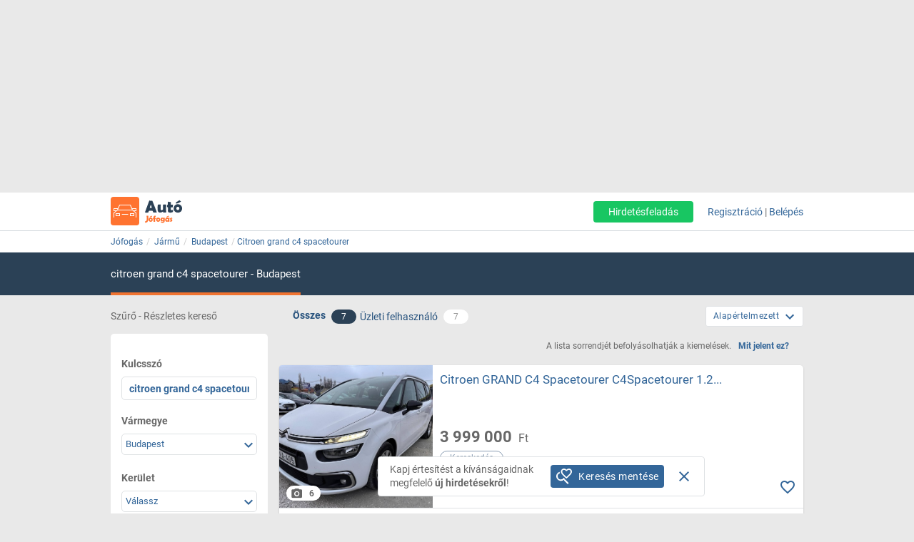

--- FILE ---
content_type: text/html; charset=ISO-8859-2
request_url: https://auto.jofogas.hu/jarmu?q=citroen+grand+c4+spacetourer
body_size: 21759
content:











<!DOCTYPE html>
<html lang="hu" data-ng-strict-di itemscope itemtype="http://schema.org/CollectionPage">
<!--
     _   __   __               __
    | | /_/  / _| ___   __ _  /_/_ ___
 _  | |/ _ \| |_ / _ \ / _` |/ _` / __|
| |_| | (_) |  _| (_) | (_| | (_| \__ \
 \___/ \___/|_|  \___/ \__, |\__,_|___/
                       |___/
Szóval te is webfejlesztő vagy?
Gyere hozzánk dolgozni a Jófogáson:
https://karrier.jofogas.hu/jelentkezes/?source=jofogas
-->
	<head>
		<!-- Google Tag Manager -->
		<script>(function(w,d,s,l,i){w[l]=w[l]||[];w[l].push({'gtm.start': new Date().getTime(),event:'gtm.js'});var f=d.getElementsByTagName(s)[0],j=d.createElement(s),dl=l!='dataLayer'?'&l='+l:'';j.async=true;j.src='https://www.googletagmanager.com/gtm.js?id='+i+dl;f.parentNode.insertBefore(j,f);})(window,document,'script','dataLayer','GTM-5GMCJNWM');</script>
		<!-- End Google Tag Manager -->
		<meta charset="iso-8859-2">
		<link rel="manifest" href="/manifest.json" crossorigin="use-credentials">
		<link rel="dns-prefetch" href="https://img.jofogas.hu"><link rel="dns-prefetch" href="https://static.jofogas.hu"><link rel="dns-prefetch" href="https://apiv2.jofogas.hu"><link rel="dns-prefetch" href="https://apiv3.jofogas.hu"><link rel="dns-prefetch" href="https://socket.jofogas.hu"><link rel="dns-prefetch" href="https://tiles.jofogas.hu"><link rel="dns-prefetch" href=""><link rel="dns-prefetch" href="https://www.jofogas.hu"><link rel="dns-prefetch" href="https://ingatlan.jofogas.hu"><link rel="dns-prefetch" href="https://auto.jofogas.hu"><link rel="dns-prefetch" href="https://allas.jofogas.hu"><link rel="dns-prefetch" href="https://www2.jofogas.hu"><link rel="dns-prefetch" href="https://searchparams.jofogas.hu"><link rel="dns-prefetch" href="https://api.jofogas.hu">
		<link rel="preload" as="image" href="https://static.jofogas.hu/img/loading_redesign.gif"/>
		<link rel="preload" as="font" type="font/woff2" href="https://static.jofogas.hu/fonts/materialdesignicons-webfont.woff2?v=3.9.97"/>
		<title>Eladó Citroen grand c4 spacetourer Jármű - Budapest - Jófogás Autó</title>
		<meta name="viewport" content="width=1024, initial-scale=0">
		
		
			
			
			
			
			
			  <meta name="robots" content="noarchive" />
			  <meta name="googlebot" content="noarchive" />
			
		
		<meta name="format-detection" content="telephone=no" />
		<meta name="apple-mobile-web-app-status-bar-style" content="yes">
		<meta name="mobile-web-app-capable" content="yes">
		<link rel="icon" sizes="192x192" href="/img/JFG_logo_192x192.png">
		<link rel="icon" sizes="194x194" href="/img/favicon.ico" type="image/x-icon">
		<link rel="icon" sizes="32x32" href="/img/favicon.ico" type="image/x-icon">
		<meta http-equiv="X-UA-Compatible" content="IE=edge,chrome=1">
		<meta name="google-play-app" content="app-id=com.schibsted.iberica.jofogas">
		<meta name="format-detection" content="telephone=no">
		<meta name="referrer" content="no-referrer-when-downgrade">
		<base href="/">
		<link rel="stylesheet" href="https://bmh.jofogas.hu//css-tracking.css" type="text/css" />
		<meta http-equiv="Content-Type" content="text/html; charset=ISO-8859-2">
<meta name="language" content="Hungarian">
<link href="https://plus.google.com/u/0/+jofogashu" rel="publisher" />
<meta name="google" content="nositelinkssearchbox">
<meta name="keywords" content="" />
<meta name="blocketapp" content="li">



 

<link title="Jófogás.hu" href="https://www.jofogas.hu/searchplugin.xml" type="application/opensearchdescription+xml" rel="search">













<meta name="description" content="7 Citroen grand c4 spacetourer apróhirdetés Budapesten. Új és használt Citroen grand c4 spacetourer árak, Citroen grand c4 spacetourer olcsón, Citroen grand c4 spacetourer vásárlás a Jófogáson." />












<link rel="canonical" href="https://auto.jofogas.hu/budapest/jarmu?q=citroen grand c4 spacetourer" />
<meta property="og:url" content="https://auto.jofogas.hu/budapest/jarmu?q=citroen grand c4 spacetourer" />



		<link rel="stylesheet" href="https://static.jofogas.hu/css/vendor-ab520eb891e46f8712114327621607d9.css" type="text/css">
		
		<link rel="stylesheet" href="https://static.jofogas.hu/css/app-a06b70c4ce87cd46546e6b74836ab286.css" type="text/css">
		
		
		
		

		<script>
			var common_cookie_domain = '.jofogas.hu';
		</script>
		<script defer src="//try.abtasty.com/f1d0190ba9d1158909c360a456217f53.js"></script>
		<script defer src="https://static.jofogas.hu/js/vendor-380fb0e1a7681b0a690a6b2ce30c5e4f.js"></script>
		
		
		
		
		
		
		
    
    <script type="text/javascript">window.gdprAppliesGlobally=true;(function(){function a(e){if(!window.frames[e]){if(document.body&&document.body.firstChild){var t=document.body;var n=document.createElement("iframe");n.style.display="none";n.name=e;n.title=e;t.insertBefore(n,t.firstChild)}
        else{setTimeout(function(){a(e)},5)}}}function e(n,r,o,c,s){function e(e,t,n,a){if(typeof n!=="function"){return}if(!window[r]){window[r]=[]}var i=false;if(s){i=s(e,t,n)}if(!i){window[r].push({command:e,parameter:t,callback:n,version:a})}}e.stub=true;function t(a){if(!window[n]||window[n].stub!==true){return}if(!a.data){return}
            var i=typeof a.data==="string";var e;try{e=i?JSON.parse(a.data):a.data}catch(t){return}if(e[o]){var r=e[o];window[n](r.command,r.parameter,function(e,t){var n={};n[c]={returnValue:e,success:t,callId:r.callId};a.source.postMessage(i?JSON.stringify(n):n,"*")},r.version)}}
            if(typeof window[n]!=="function"){window[n]=e;if(window.addEventListener){window.addEventListener("message",t,false)}else{window.attachEvent("onmessage",t)}}}e("__tcfapi","__tcfapiBuffer","__tcfapiCall","__tcfapiReturn");a("__tcfapiLocator");(function(e){
            var t=document.createElement("script");t.id="spcloader";t.type="text/javascript";t.async=true;t.src="https://sdk.privacy-center.org/"+e+"/loader.js?target="+document.location.hostname;t.charset="utf-8";var n=document.getElementsByTagName("script")[0];n.parentNode.insertBefore(t,n)})("4f7c0bc2-9c38-4c36-9394-d3620940e3c6")})();</script>
    <script type="didomi/javascript"
      src="https://try.abtasty.com/f1d0190ba9d1158909c360a456217f53.js"
      data-vendor="c:ab-tasty"
      async>
    </script>
    
    
    <script async="async" src="https://securepubads.g.doubleclick.net/tag/js/gpt.js"></script>
    <script>
      window.googletag = window.googletag || {cmd: []};
      googletag.cmd.push(function() {
        var loc=window.location.href;
        googletag.defineSlot('/104771945/ca-pub-2208509238799773-tag/140x600_jofogas_desktop_adx', [[140, 600], [120, 600]], 'div-gpt-ad-1631603008314-0').addService(googletag.pubads());
        googletag.pubads().set("page_url", loc);
        googletag.pubads().enableSingleRequest();
        googletag.enableServices();
      });
    </script>
		<script defer src="https://static.jofogas.hu/templates/common/arrays_language.js?version=22687880"></script>
		<script defer src="https://static.jofogas.hu/templates/common/arrays_v2.js?version=22687880"></script>
		<script defer src="https://static.jofogas.hu/templates/common/categories.js?version=22687880"></script>
		<script defer src="https://static.jofogas.hu/templates/common/friendly_params.js?version=22687880"></script>
		
		<script defer src="https://static.jofogas.hu/js/livi-30a882e018c4aecfd2cda35f3e325e35.js"></script>
			
		
		<script defer class="app-js-from-gulp" src="https://static.jofogas.hu/js/app-05fef2d2874a0deb458a1a4ba2f585e4.js"></script>
		
		

		
		<script>window.addEventListener('load', function(){
	(function(){
		var hfapp = angular.module('hfapp',[]);
		var multibumpapp = angular.module('multiBumpApp', []);
		var ribbonapp = angular.module('ribbonApp', []);
	})();
});
</script>
		
		
		
		
		
			<script>
+function(a,p,P,b,y){a.appboy={};a.appboyQueue=[];for(var s="initialize destroy getDeviceId toggleAppboyLogging setLogger openSession changeUser requestImmediateDataFlush requestFeedRefresh subscribeToFeedUpdates requestContentCardsRefresh subscribeToContentCardsUpdates logCardImpressions logCardClick logCardDismissal logFeedDisplayed logContentCardsDisplayed logInAppMessageImpression logInAppMessageClick logInAppMessageButtonClick logInAppMessageHtmlClick subscribeToNewInAppMessages subscribeToInAppMessage removeSubscription removeAllSubscriptions logCustomEvent logPurchase isPushSupported isPushBlocked isPushGranted isPushPermissionGranted registerAppboyPushMessages unregisterAppboyPushMessages trackLocation stopWebTracking resumeWebTracking wipeData ab ab.DeviceProperties ab.User ab.User.Genders ab.User.NotificationSubscriptionTypes ab.User.prototype.getUserId ab.User.prototype.setFirstName ab.User.prototype.setLastName ab.User.prototype.setEmail ab.User.prototype.setGender ab.User.prototype.setDateOfBirth ab.User.prototype.setCountry ab.User.prototype.setHomeCity ab.User.prototype.setLanguage ab.User.prototype.setEmailNotificationSubscriptionType ab.User.prototype.setPushNotificationSubscriptionType ab.User.prototype.setPhoneNumber ab.User.prototype.setAvatarImageUrl ab.User.prototype.setLastKnownLocation ab.User.prototype.setUserAttribute ab.User.prototype.setCustomUserAttribute ab.User.prototype.addToCustomAttributeArray ab.User.prototype.removeFromCustomAttributeArray ab.User.prototype.incrementCustomUserAttribute ab.User.prototype.addAlias ab.User.prototype.setCustomLocationAttribute ab.InAppMessage ab.InAppMessage.SlideFrom ab.InAppMessage.ClickAction ab.InAppMessage.DismissType ab.InAppMessage.OpenTarget ab.InAppMessage.ImageStyle ab.InAppMessage.TextAlignment ab.InAppMessage.Orientation ab.InAppMessage.CropType ab.InAppMessage.prototype.subscribeToClickedEvent ab.InAppMessage.prototype.subscribeToDismissedEvent ab.InAppMessage.prototype.removeSubscription ab.InAppMessage.prototype.removeAllSubscriptions ab.InAppMessage.prototype.closeMessage ab.InAppMessage.Button ab.InAppMessage.Button.prototype.subscribeToClickedEvent ab.InAppMessage.Button.prototype.removeSubscription ab.InAppMessage.Button.prototype.removeAllSubscriptions ab.SlideUpMessage ab.ModalMessage ab.FullScreenMessage ab.HtmlMessage ab.ControlMessage ab.Feed ab.Feed.prototype.getUnreadCardCount ab.ContentCards ab.ContentCards.prototype.getUnviewedCardCount ab.Card ab.Card.prototype.dismissCard ab.ClassicCard ab.CaptionedImage ab.Banner ab.ControlCard ab.WindowUtils display display.automaticallyShowNewInAppMessages display.showInAppMessage display.showFeed display.destroyFeed display.toggleFeed display.showContentCards display.hideContentCards display.toggleContentCards sharedLib".split(" "),i=0;i<s.length;i++){for(var m=s[i],k=a.appboy,l=m.split("."),j=0;j<l.length-1;j++)k=k[l[j]];k[l[j]]=(new Function("return function "+m.replace(/\./g,"_")+"(){window.appboyQueue.push(arguments); return true}"))()}window.appboy.getUser=function(){return new window.appboy.ab.User};window.appboy.getCachedFeed=function(){return new window.appboy.ab.Feed};window.appboy.getCachedContentCards=function(){return new window.appboy.ab.ContentCards};(y=p.createElement(P)).type='text/javascript';
y.src='https://js.appboycdn.com/web-sdk/3.2/appboy.min.js';
y.async=0;y.defer=1;(b=p.getElementsByTagName(P)[0]).parentNode.insertBefore(y,b)
}(window,document,'script');
</script>

		
		
<link rel="preconnect" href="https://integration.prefixbox.com/" />
<link rel="dns-prefetch" href="https://integration.prefixbox.com/" />
<link rel="preconnect" href="https://api.prefixbox.com/" />
<link rel="dns-prefetch" href="https://api.prefixbox.com/" />
<script>
    window.prefixboxAnalytics=window.prefixboxAnalytics||function(t,s,p,o){(window.pfbxQueue=window.pfbxQueue||[]).push({type:t,source:s,params:p,overrideObject:o});};
    window.prefixboxFunctions=window.prefixboxFunctions||{}; window.prefixboxCustomerFunctions=window.prefixboxCustomerFunctions||{};
</script>
<script
    id="prefixbox-integration-v2"
    async
    defer
    type="text/javascript"
    src="https://integration.prefixbox.com/a06ef187-08b4-47d6-8d2f-0a7daa67753e"
/>
</script>


	</head>



<body itemscope itemtype="http://schema.org/CollectionPage" class="_2026-01-29 no-js platform-unknown container_li  


 vehicle-body  " data-ng-controller="siteCtrl" >


	
	
	<div id="adverticum_common_stat_zone_1_container" class=" adverticum_container adverticum_hide_label " > 
		<div id="adverticum_common_stat_zone_1" class="goAdverticum adverticum_content"></div>
	</div>





	
	
	<div id="adverticum_common_stat_zone_2_container" class=" adverticum_container adverticum_hide_label " > 
		<div id="adverticum_common_stat_zone_2" class="goAdverticum adverticum_content"></div>
	</div>





	
	
	<div id="adverticum_common_stat_zone_3_container" class=" adverticum_container adverticum_hide_label " > 
		<div id="adverticum_common_stat_zone_3" class="goAdverticum adverticum_content"></div>
	</div>





	
	
	<div id="adverticum_common_stat_zone_4_container" class=" adverticum_container adverticum_hide_label " > 
		<div id="adverticum_common_stat_zone_4" class="goAdverticum adverticum_content"></div>
	</div>




      <div data-category="2000" class="css-tracking rubicon-1x1"></div>      <div data-price-range="0" class="css-tracking rubicon-1x1"></div>    <div data-combined-category="2000" data-combined-price-range="0" class="css-tracking rubicon-1x1"></div>

<script>
document.body.className = document.body.className.replace('no-js', 'has-js');
</script>
<script type="text/template" id="unread_messages_count">
<div class="unread-messages-count {{ if (unread_count == 0) { }}hidden{{ } }}">{{- unread_count}}</div>
</script>









	
	
	<div id="adverticum_r_above_container" class="adverticum_gate_banner

 adverticum_container " > 
		<div id="adverticum_r_above" class="goAdverticum adverticum_content"></div>
	</div>







<div data-jofogas-alert-container class="alert-container"></div>

<jfg-notifications></jfg-notifications>
<div data-shadow-layer class="shadowLayer"></div>

<div id="page-content" class="page-content " >
<header data-jofogas-header="site.header" data-ng-class="{'opened': searchInput.opened}"  class=" jfg-page-header">
	
	
	
	<div data-view-size-helper></div>

	<div class="container-fluid hidden-lg hidden-md position-relative">
		<div data-ng-if="!searchInput.opened" class="">
			<div class="ico">
				<div class="burger-container">
					<span id="side-menu-toggle" class="header-icon header-burger" data-ng-click="site.header.openSideMenu()">
						<i class="center-block mdi mdi-navbar mdi-menu"></i>
					</span>
					<span data-jfg-unread-badge class="ng-hide unread-badge unread-badge-header"></span>
				</div>
			</div>
			<div itemscope itemtype="http://schema.org/Brand" class="header-logo">
				
					<a href="https://auto.jofogas.hu" class="svg" target="_self" title="Jófogás">
						<object type="image/svg+xml" data="https://static.jofogas.hu/img/svg/logo_vehicle.svg" class="jfg-svg-logo vehicle_logo_image" tabindex="-1">
							Jófogás - közel 1,5 millió termék egy helyen
						</object>
					</a>
				
			</div>

			
				<div class="header-icons ico right-icons">
					

					
						<a class="header-icon" target="_self" rel="nofollow"
							data-ng-click="onAiButtonClicked(false, 'https://www2.jofogas.hu/ai')"
							
	>
							<i class="center-block mdi mdi-navbar mdi-plus-circle-outline"></i>
						</a>
					
				</div>
			
		</div>
		<div data-ng-class="{'hidden': !searchInput.opened}" class="hidden search-input-opened">
			<form accept-charset="UTF-8" class="form-horizontal" data-instant-search-enabled="0" method="get" action="https://www.jofogas.hu/magyarorszag">
				<input data-hj-suppress id="mobile-search-input" data-ng-blur="searchInputHide()" type="text" placeholder="Írd ide, mit keresel..." class="form-control" data-ng-model="search" autocomplete="on" name="q">
				<button class="search" type="submit" title="{{ 'search' | jfgTranslate }}"><i class="center-block mdi mdi-navbar mdi-search mdi-magnify"></i></button>
			</form>
		</div>
	</div>
	<div class="container hidden-sm hidden-xs hidden-xsm">
		<div class="header-container">
			<div itemscope itemtype="http://schema.org/Brand" class="jofogas-logo">
				
					<a href="https://auto.jofogas.hu" class="svg" target="_self" title="Jófogás">
						<object type="image/svg+xml" data="https://static.jofogas.hu/img/svg/logo_vehicle.svg" class="jfg-svg-logo" tabindex="-1">
							Jófogás - közel 1,5 millió termék egy helyen
						</object>
					</a>
				
			</div>

			<div class="link login-link">
				
					<a class="link ai-link" target="_self" rel="nofollow"
				   		data-ng-click="onAiButtonClicked(false, 'https://www2.jofogas.hu/ai')"
				   		
	
				   		tabindex="0">
				   		Hirdetésfeladás
					</a>
				
				

				
					<!-- not logged in -->
					<a id="modal-register-open-desktop" data-ng-click="site.header.register(site.header.registerOriginElement)" tabindex="0">Regisztráció</a> |
					<a id="modal-login-open-desktop" data-ng-click="site.header.login('', site.header.loginOriginElement)" tabindex="0">Belépés</a>
					
				
			</div>
		</div>
	</div>
	
	
	
	<div id="adverticum_stat_container" class=" adverticum_container adverticum_hide_label " > 
		<div id="adverticum_stat" class="goAdverticum adverticum_content"></div>
	</div>




	
	
	<div id="adverticum_popup_container" class=" adverticum_container adverticum_hide_label " > 
		<div id="adverticum_popup" class="goAdverticum adverticum_content"></div>
	</div>




</header>
<div data-ng-class="{'hidden': !searchInput.opened}" class="hidden modal-backdrop search-input-is-open"></div>



<div id="sidemenu" class="hidden hidden-md hidden-lg" data-ng-class="{'hidden':!site.header.menu}" data-ng-controller="sideMenuCtrl">
	<div id="side-menu-close-button" class="back" data-ng-click="site.header.closeSideMenu()">
		<i class="mdi mdi-sidemenu mdi-arrow mdi-arrow-left"></i>
	</div>
	
		<div class="container personal-and-services">
  <div class="row">
		<span class="col-xs-10 col-xs-offset-2 col-xsm-9 col-xsm-offset-3 menu-item title">Saját</span>
	</div>

	<div class="row side-row">
		<a id="modal-login-open-mobile" data-ng-click="site.header.login('', site.sideMenu.loginOriginElement)">
			<div class="col-xs-2 col-xsm-3">
				<i class="center-block mdi mdi-sidemenu mdi-login"></i>
			</div>
			<div class='col-xs-10 col-xsm-9 text left-block'>Belépés</div>
		</a>
	</div>
	<div class="row side-row">
		<a id="modal-register-open-mobile" data-ng-click="site.header.register(site.sideMenu.registerOriginElement)">
			<div class="col-xs-2 col-xsm-3">
				<i class="center-block mdi mdi-sidemenu mdi-account-plus"></i>
			</div>
			<div class='col-xs-10 col-xsm-9 text left-block'>Regisztráció</div>
		</a>
	</div>

  <div class="row">
		<span class="col-xs-10 col-xs-offset-2 col-xsm-9 col-xsm-offset-3 menu-item title">Szolgáltatások</span>
	</div>

	<div class="row side-row">
		<a href="https://docs.jofogas.hu/haztol-hazig/" target="_self">
			<div class="col-xs-2 col-xsm-3">
				<i class="center-block mdi mdi-sidemenu mdi-package-variant-closed"></i>
			</div>
			<div class='col-xs-10 col-xsm-9 text left-block'>Háztól-házig szolgáltatás</div>
		</a>
	</div>
	<div class="row side-row">
		<a href="https://docs.jofogas.hu" target="_self">
			<div class="col-xs-2 col-xsm-3">
				<i class="center-block mdi mdi-sidemenu mdi-tag-outline"></i>
			</div>
			<div class='col-xs-10 col-xsm-9 text left-block'>Kiemelés</div>
		</a>
	</div>
	<div class="row side-row">
		<a href="https://www.jofogas.hu/rolunk" target="_self">
			<div class="col-xs-2 col-xsm-3">
				<i class="center-block mdi mdi-sidemenu mdi-information-outline"></i>
			</div>
			<div class='col-xs-10 col-xsm-9 text left-block'>Rólunk</div>
		</a>
	</div>
</div>

	
</div>
<div class="sidemenu-layer hidden" data-ng-class="{'hidden':!site.header.menu}" data-ng-click="site.header.closeSideMenu()">&nbsp;</div>


          <div class="navigator-bar-container"> <div class="container"> <div data-jfg-breadcrumb class="navigator-bar"> <div class="breadcrumb-container"> <ol itemscope itemtype="http://schema.org/BreadcrumbList" class="breadcrumb title"> <li itemscope itemprop="itemListElement" itemtype="http://schema.org/ListItem" class="breadcrumb__item"> <meta itemprop="position" content="1" />  <a itemprop="item" itemtype="http://schema.org/WebPage" rel="home" href="https://www.jofogas.hu" data-b_name="Jófogás" title="jofogas.hu" target="_self" class="nohistory home_icon breadcrumb__link"> <span itemprop="name" class="breadcrumb__text">Jófogás</span> </a> </li>    <li itemscope itemprop="itemListElement" itemtype="http://schema.org/ListItem" class="breadcrumb__item"> <meta itemprop="position" content="2" />  <a itemprop="item" itemtype="http://schema.org/WebPage" href="https://auto.jofogas.hu/magyarorszag/jarmu" data-b_name="Jármű" title="Jármű" target="_self" class="breadcrumb__link"> <span itemprop="name" class="breadcrumb__text">Jármű</span> </a> </li>    <li itemscope itemprop="itemListElement" itemtype="http://schema.org/ListItem" class="breadcrumb__item"> <meta itemprop="position" content="3" />  <a itemprop="item" itemtype="http://schema.org/WebPage" target="_self" data-b_name="Budapest" title="Budapest" href="https://auto.jofogas.hu/budapest/jarmu" class="breadcrumb__link"> <span itemprop="name" class="breadcrumb__text">Budapest</span> </a> </li>    <li itemscope itemprop="itemListElement" itemtype="http://schema.org/ListItem" class="breadcrumb__item"> <meta itemprop="position" content="4" />  <a itemprop="item" itemtype="http://schema.org/WebPage" target="_self" title="citroen grand c4 spacetourer" data-b_name="citroen grand c4 spacetourer" href="https://auto.jofogas.hu/budapest/jarmu?q=citroen+grand+c4+spacetourer" class="breadcrumb__link"> <span itemprop="name" class="breadcrumb__text">citroen grand c4 spacetourer</span> </a> </li>     </ol> </div> </div> </div> </div> <script> window.addEventListener('load', function(){ angular.module('jofogas').config(['copyTempProvider', function (copyTempProvider) { copyTempProvider.insert({ scope: 'breadcrumb', temps: { messagecenter_link: 'https://www.jofogas.hu/fiok/postalada', my_ads_link: 'https://www.jofogas.hu/fiok/hirdeteseim', agents_link: 'https://www.jofogas.hu/fiok/referensek', credit_management_link: 'https://www.jofogas.hu/fiok/kreditkezeles', general_base_url: 'https://www.jofogas.hu' } }); }]); }); </script> 


<div id="bluebar" class="blue-bar">
	<div class="container">
		<blue-bar class="bluebar-container" data-subsite="vehicle"></blue-bar>
	</div>
</div>



<mobile-app-suggestor></mobile-app-suggestor>


<div id="container_main" class="container_li ">
<div id="main_content" class="container content_li" xtcz="main_content">

<div class="vehicle_landingpage_box" style="display:none"></div>

           


	
	
	
		
		
		
		
		
		
	
	
		
		
		
	




	
	

	
	

	
	

	
	

	
	

	
	

	
	

       <div class="main-content listing  vehicle-listing " data-ng-controller="ListCtrl">  <div class="col-xs-12 filter-header search-listing">  <span class="hidden-xs hidden-xsm hidden-sm col-md-3 filtering-text uppercase"> Szűrő - Részletes kereső</span> <div class="col-xs-12 col-md-7 all-private-company-tabs"> <div class="tab all active"> <span data-type-filter data-target-link="https://auto.jofogas.hu/budapest/jarmu?q=citroen%20grand%20c4%20spacetourer" title="Az összes hirdetést mutassa" class="block type__filter"> <span>Összes</span> </span> <span data-type-filter data-target-link="https://auto.jofogas.hu/budapest/jarmu?q=citroen%20grand%20c4%20spacetourer" title="Az összes hirdetést mutassa" class="hidden-xs hidden-xsm hidden-sm count type__filter"> <span class="jfg-badge badge-count">7</span> </span> </div> <div class="tab private hidden" data-ng-class="{'active':blueBarService.options.which_tab === 'p'}"> <span data-type-filter data-target-link="https://auto.jofogas.hu/budapest/jarmu?q=citroen%20grand%20c4%20spacetourer&f=p" title="Csak magánszemély hirdetőket mutassa" class="type__filter"> <span>Magánszemély</span> </span> <span data-type-filter data-target-link="https://auto.jofogas.hu/budapest/jarmu?q=citroen%20grand%20c4%20spacetourer&f=p" title="Csak magánszemély hirdetőket mutassa" class="hidden-xs hidden-xsm hidden-sm count type__filter"> <span class="jfg-badge badge-count">0</span> </span> </div> <div class="tab company hidden-xs hidden-xsm hidden-sm"> <span data-type-filter data-target-link="https://auto.jofogas.hu/budapest/jarmu?q=citroen%20grand%20c4%20spacetourer&f=c" title="Csak üzleti hirdetések" class="type__filter"> <span>Üzleti felhasználó</span> </span> <span data-type-filter data-target-link="https://auto.jofogas.hu/budapest/jarmu?q=citroen%20grand%20c4%20spacetourer&f=c" title="Csak üzleti hirdetések" class="hidden-xs hidden-xsm hidden-sm count type__filter"> <span class="jfg-badge badge-count">7</span> </span> </div>  <div class="tab shop hidden hidden-xs hidden-xsm hidden-sm"> <span data-type-filter data-target-link="https://auto.jofogas.hu/budapest/jarmu?q=citroen%20grand%20c4%20spacetourer&f=s" title="Csak boltok hirdetéseit mutassa" class="type__filter"> <span>Bolt</span> </span> <span data-type-filter data-target-link="https://auto.jofogas.hu/budapest/jarmu?q=citroen%20grand%20c4%20spacetourer&f=s" title="Csak boltok hirdetéseit mutassa" class="hidden-xs hidden-xsm hidden-sm count type__filter"> <span class="jfg-badge badge-count">0</span> </span> </div>   </div>  <listing-sorting data-job-listing="false"></listing-sorting> </div>  <div class="listing-content row">  <div data-testid="save-search-button-container" class="list-left-column"> <jfg-sb data-ng-class="{'sbOpened': filtering.blockOpened, 'sbClosed': !filtering.blockOpened}" category="2000" view-type="listing" search-box-type="Auto"></jfg-sb> <div class="save-search-sidebar-header"> Mentett keresések </div> <div class="save-search-button">
  <div data-testid="save-search-button" data-ng-if="!saveSearchInfo.searchIsSaved" data-ng-click="blueBarService.options.open_save_search('sidebar')" class="btn btn-blue favorite-block bluebar-right-block type-{{blueBarService.options.type}}">
  	<div class="save-search-icon-bluebar" data-ng-bind-html="saveSearchIcon"></div>
  	<span class="text" data-ng-bind="blueBarService.placeholders[blueBarService.options.type].favorite"></span>
  </div>
  <div data-ng-if="saveSearchInfo.searchIsSaved" class="btn btn-blue favorite-block bluebar-right-block type-{{blueBarService.options.type}} disabled">
  	<div class="save-search-icon-bluebar" data-ng-bind-html="savedSearchIcon"></div>
  	<span class="text" data-ng-bind="blueBarService.placeholders[blueBarService.options.type].favoriteSaved"></span>
  </div>
</div>
 <div class="hidden-xs hidden-xsm hidden-sm"> 
	
	<div id="adverticum_r_side_container" class=" adverticum_container " > 
		<div id="adverticum_r_side" class="goAdverticum adverticum_content"></div>
	</div>



 </div> <div id="adsense_r_side_sticky_container">
  <div id='div-gpt-ad-1631603008314-0' style='min-width: 120px; min-height: 600px;'>
    <script>
      googletag.cmd.push(function() { googletag.display('div-gpt-ad-1631603008314-0'); });
    </script>
  </div>
</div>
 </div>     <div class="right-column list-right-column" itemscope itemtype="http://schema.org/ItemList">   <meta itemprop="numberOfItems" content="7" /> <meta itemprop="itemListOrder" content="Alapértelmezett" />  <div class="fttv-info-container"> <p class="fttv-info-text">A lista sorrendjét befolyásolhatják a kiemelések.</p> <a class="fttv-info-link" data-ng-click="site.modal.open({path:'fttv/', name: 'fttvInformation', data: {type: 'listing'}})">Mit jelent ez?</a> </div>   





	





  <div class="main-box ad-list-container"> <div class="col-xs-12 box block reListBox">  <div class="main-box-body search-list-container">              <div id="failover_msg_div"> 
	

 </div>       
 <div class="list-items">          <div itemscope itemprop="itemListElement" itemtype="http://schema.org/ListItem" class="col-xs-12 box listing list-item  has-bottom-line   reListElement" data-tealium-ad-rank-sender > <meta itemprop="position" content="-6" />                                  



<div itemscope itemprop="item" itemtype="http://schema.org/Product" id="listid_159072350" class="vehicle-item jfg-item reListItem  with-price-item company-item">   <div class="contentArea"> <section data-hj-suppress class="reLiSection imageBox">  <meta itemprop="image" content="https://img.jofogas.hu/images/Citroen_GRAND_C4_Spacetourer_C4Spacetourer_1_2____236012754844362.jpg"/>   <a href="https://auto.jofogas.hu/budapest/Citroen_GRAND_C4_Spacetourer_C4Spacetourer_1_2____159072350.htm" title="Citroen GRAND C4 Spacetourer C4Spacetourer 1.2..., 1. Kép"  target="_self" class="" data-adview-url data-listing-inapp >   <picture class="li-default">        <img loading="lazy" src="https://img.jofogas.hu/620x620aspect/Citroen_GRAND_C4_Spacetourer_C4Spacetourer_1_2____236012754844362.jpg" alt="Citroen GRAND C4 Spacetourer C4Spacetourer 1.2..." onerror='this.onerror=null; this.src="https://static.jofogas.hu/img/placeholder-2023.png"' />       </picture>  </a>   </section>              <section class="reLiSection subjectWrapper"> <meta itemprop="name" content="Citroen GRAND C4 Spacetourer C4Spacetourer 1.2..." /> <meta itemprop="url" content="https://auto.jofogas.hu/budapest/jarmu?q=citroen%20grand%20c4%20spacetourer#159072350" />   <meta itemprop="category" content="Jármű / Autó" />   <h3 data-hj-suppress class="item-title">  <a class="subject " href="https://auto.jofogas.hu/budapest/Citroen_GRAND_C4_Spacetourer_C4Spacetourer_1_2____159072350.htm"  target="_self" data-adview-url data-listing-inapp >  Citroen GRAND C4 Spacetourer C4Spacetourer 1.2...   </a>  </h3>  </section>  <section class="reLiSection picNum"> <a class="picNumArea" href="https://auto.jofogas.hu/budapest/Citroen_GRAND_C4_Spacetourer_C4Spacetourer_1_2____159072350.htm"  target="_self"> <span class="mdi mdi-camera"></span> <span class="picNumC">6</span> </a> </section>  <section data-hj-suppress class="reLiSection price " itemprop="offers" itemscope itemtype="https://schema.org/Offer">  <meta itemprop="availability" content="InStock" />  <meta itemprop="priceCurrency" content="HUF" /> <div class="priceBox">  <h3 class="item-price">      <span data-hj-suppress class="price-value" itemprop="price" content="3999000">3 999 000</span> <span class="currency"> &nbsp;Ft </span>      </h3>  </div> </section>  <section class="reLiSection vehicleParams ">  <div class="category">Autó</div>   <div class="separator"></div> <div class="vehicle-brand-model" title="Citroen 11cv"> <span class="vehicle-brand">Citroen</span>  <span class="vehicle-model"> 11cv</span>  </div>   <div class="separator"></div> <div class="vehicle-fuel" title="Benzin">Benzin</div>   <div class="separator"></div> <div class="vehicle-reg-date" title="2021">2021</div>  </section>  <section data-hj-suppress class="reLiSection cityname ">     Budapest  , XXI. kerület      </section> <section class="reLiSection badges ">  
	
        
        <div class="badge jfg-badge badge-company_ad">Kereskedés</div>
        
	
	
	
	

    </section> <section class="reLiSection shopUrl">    </section>     <section class="reLiSection favorite" > <div class="addToFav save-item"> <div data-fav-inspector data-list-id="159072350" data-item-price="3999000" data-subject="Citroen GRAND C4 Spacetourer C4Spacetourer 1.2..." data-category="Jármű" data-sub-category="Autó" data-leaf-category="" data-region="Budapest" data-url="https://auto.jofogas.hu/budapest/Citroen_GRAND_C4_Spacetourer_C4Spacetourer_1_2____159072350.htm" data-main-photo-url="https://img.jofogas.hu/images/Citroen_GRAND_C4_Spacetourer_C4Spacetourer_1_2____236012754844362.jpg" > <span class="mdi" data-ng-class="{'mdi-heart-outline': !ctrl.isAmongstFav(), 'mdi-heart': ctrl.isAmongstFav()}"></span> <span class="defname">Kedvenc</span> </div> </div> </section>   </div>  





    
    

  </div>  <div class="bottom-line-wrapper"> <div class="jfg-company-name"> HOSP Hungary Kft </div>  </div> 
 </div>               <div itemscope itemprop="itemListElement" itemtype="http://schema.org/ListItem" class="col-xs-12 box listing list-item  has-bottom-line   reListElement" data-tealium-ad-rank-sender > <meta itemprop="position" content="-5" />                                  



<div itemscope itemprop="item" itemtype="http://schema.org/Product" id="listid_159035418" class="vehicle-item jfg-item reListItem  with-price-item company-item valid-phone-item">   <div class="contentArea"> <section data-hj-suppress class="reLiSection imageBox">  <meta itemprop="image" content="https://img.jofogas.hu/images/Citroen_GRAND_C4_Spacetourer_C4Spacetourer_1_2____297332753716293.jpg"/>   <a href="https://auto.jofogas.hu/budapest/Citroen_GRAND_C4_Spacetourer_C4Spacetourer_1_2____159035418.htm" title="Citroen GRAND C4 Spacetourer C4Spacetourer 1.2..., 1. Kép"  target="_self" class="" data-adview-url data-listing-inapp >   <picture class="li-default">        <img loading="lazy" src="https://img.jofogas.hu/620x620aspect/Citroen_GRAND_C4_Spacetourer_C4Spacetourer_1_2____297332753716293.jpg" alt="Citroen GRAND C4 Spacetourer C4Spacetourer 1.2..." onerror='this.onerror=null; this.src="https://static.jofogas.hu/img/placeholder-2023.png"' />       </picture>  </a>   </section>              <section class="reLiSection subjectWrapper"> <meta itemprop="name" content="Citroen GRAND C4 Spacetourer C4Spacetourer 1.2..." /> <meta itemprop="url" content="https://auto.jofogas.hu/budapest/jarmu?q=citroen%20grand%20c4%20spacetourer#159035418" />   <meta itemprop="category" content="Jármű / Autó" />   <h3 data-hj-suppress class="item-title">  <a class="subject " href="https://auto.jofogas.hu/budapest/Citroen_GRAND_C4_Spacetourer_C4Spacetourer_1_2____159035418.htm"  target="_self" data-adview-url data-listing-inapp >  Citroen GRAND C4 Spacetourer C4Spacetourer 1.2...   </a>  </h3>  </section>  <section class="reLiSection picNum"> <a class="picNumArea" href="https://auto.jofogas.hu/budapest/Citroen_GRAND_C4_Spacetourer_C4Spacetourer_1_2____159035418.htm"  target="_self"> <span class="mdi mdi-camera"></span> <span class="picNumC">10</span> </a> </section>  <section data-hj-suppress class="reLiSection price " itemprop="offers" itemscope itemtype="https://schema.org/Offer">  <meta itemprop="availability" content="InStock" />  <meta itemprop="priceCurrency" content="HUF" /> <div class="priceBox">  <h3 class="item-price">      <span data-hj-suppress class="price-value" itemprop="price" content="4350000">4 350 000</span> <span class="currency"> &nbsp;Ft </span>      </h3>  </div> </section>  <section class="reLiSection vehicleParams ">  <div class="category">Autó</div>   <div class="separator"></div> <div class="vehicle-brand-model" title="Citroen 11cv"> <span class="vehicle-brand">Citroen</span>  <span class="vehicle-model"> 11cv</span>  </div>   <div class="separator"></div> <div class="vehicle-fuel" title="Benzin">Benzin</div>   <div class="separator"></div> <div class="vehicle-reg-date" title="2020">2020</div>  </section>  <section data-hj-suppress class="reLiSection cityname ">     Budapest  , XVIII. kerület      </section> <section class="reLiSection badges ">  
	
        
        <div class="badge jfg-badge badge-company_ad">Kereskedés</div>
        
	
	
	
	

    </section> <section class="reLiSection shopUrl">    </section>     <section class="reLiSection favorite" > <div class="addToFav save-item"> <div data-fav-inspector data-list-id="159035418" data-item-price="4350000" data-subject="Citroen GRAND C4 Spacetourer C4Spacetourer 1.2..." data-category="Jármű" data-sub-category="Autó" data-leaf-category="" data-region="Budapest" data-url="https://auto.jofogas.hu/budapest/Citroen_GRAND_C4_Spacetourer_C4Spacetourer_1_2____159035418.htm" data-main-photo-url="https://img.jofogas.hu/images/Citroen_GRAND_C4_Spacetourer_C4Spacetourer_1_2____297332753716293.jpg" > <span class="mdi" data-ng-class="{'mdi-heart-outline': !ctrl.isAmongstFav(), 'mdi-heart': ctrl.isAmongstFav()}"></span> <span class="defname">Kedvenc</span> </div> </div> </section>  <div class="reLiSection validPhone" title="Hitelesített telefonszám" style="background-image: url(https://static.jofogas.hu/img/svg/verified_phone.svg)"> </div>   </div>  





    
    

  </div>  <div class="bottom-line-wrapper"> <div class="jfg-company-name"> Autobox          Mogyoróssy Autókereskedelmi Kft </div>  </div> 
 </div>               <div itemscope itemprop="itemListElement" itemtype="http://schema.org/ListItem" class="col-xs-12 box listing list-item  has-bottom-line   reListElement" data-tealium-ad-rank-sender > <meta itemprop="position" content="-4" />                                  



<div itemscope itemprop="item" itemtype="http://schema.org/Product" id="listid_158993221" class="vehicle-item jfg-item reListItem  with-price-item company-item valid-phone-item">   <div class="contentArea"> <section data-hj-suppress class="reLiSection imageBox">  <meta itemprop="image" content="https://img.jofogas.hu/images/Citroen_GRAND_C4_Spacetourer_C4Spacetourer_1_5____378282752518459.jpg"/>   <a href="https://auto.jofogas.hu/budapest/Citroen_GRAND_C4_Spacetourer_C4Spacetourer_1_5____158993221.htm" title="Citroen GRAND C4 Spacetourer C4Spacetourer 1.5..., 1. Kép"  target="_self" class="" data-adview-url data-listing-inapp >   <picture class="li-default">        <img loading="lazy" src="https://img.jofogas.hu/620x620aspect/Citroen_GRAND_C4_Spacetourer_C4Spacetourer_1_5____378282752518459.jpg" alt="Citroen GRAND C4 Spacetourer C4Spacetourer 1.5..." onerror='this.onerror=null; this.src="https://static.jofogas.hu/img/placeholder-2023.png"' />       </picture>  </a>   </section>              <section class="reLiSection subjectWrapper"> <meta itemprop="name" content="Citroen GRAND C4 Spacetourer C4Spacetourer 1.5..." /> <meta itemprop="url" content="https://auto.jofogas.hu/budapest/jarmu?q=citroen%20grand%20c4%20spacetourer#158993221" />   <meta itemprop="category" content="Jármű / Autó" />   <h3 data-hj-suppress class="item-title">  <a class="subject " href="https://auto.jofogas.hu/budapest/Citroen_GRAND_C4_Spacetourer_C4Spacetourer_1_5____158993221.htm"  target="_self" data-adview-url data-listing-inapp >  Citroen GRAND C4 Spacetourer C4Spacetourer 1.5...   </a>  </h3>  </section>  <section class="reLiSection picNum"> <a class="picNumArea" href="https://auto.jofogas.hu/budapest/Citroen_GRAND_C4_Spacetourer_C4Spacetourer_1_5____158993221.htm"  target="_self"> <span class="mdi mdi-camera"></span> <span class="picNumC">10</span> </a> </section>  <section data-hj-suppress class="reLiSection price " itemprop="offers" itemscope itemtype="https://schema.org/Offer">  <meta itemprop="availability" content="InStock" />  <meta itemprop="priceCurrency" content="HUF" /> <div class="priceBox">  <h3 class="item-price">      <span data-hj-suppress class="price-value" itemprop="price" content="4989000">4 989 000</span> <span class="currency"> &nbsp;Ft </span>      </h3>  </div> </section>  <section class="reLiSection vehicleParams ">  <div class="category">Autó</div>   <div class="separator"></div> <div class="vehicle-brand-model" title="Citroen 11cv"> <span class="vehicle-brand">Citroen</span>  <span class="vehicle-model"> 11cv</span>  </div>   <div class="separator"></div> <div class="vehicle-fuel" title="Dízel">Dízel</div>   <div class="separator"></div> <div class="vehicle-reg-date" title="2019">2019</div>  </section>  <section data-hj-suppress class="reLiSection cityname ">     Budapest  , XVI. kerület      </section> <section class="reLiSection badges ">  
	
        
        <div class="badge jfg-badge badge-company_ad">Kereskedés</div>
        
	
	
	
	

    </section> <section class="reLiSection shopUrl">    </section>     <section class="reLiSection favorite" > <div class="addToFav save-item"> <div data-fav-inspector data-list-id="158993221" data-item-price="4989000" data-subject="Citroen GRAND C4 Spacetourer C4Spacetourer 1.5..." data-category="Jármű" data-sub-category="Autó" data-leaf-category="" data-region="Budapest" data-url="https://auto.jofogas.hu/budapest/Citroen_GRAND_C4_Spacetourer_C4Spacetourer_1_5____158993221.htm" data-main-photo-url="https://img.jofogas.hu/images/Citroen_GRAND_C4_Spacetourer_C4Spacetourer_1_5____378282752518459.jpg" > <span class="mdi" data-ng-class="{'mdi-heart-outline': !ctrl.isAmongstFav(), 'mdi-heart': ctrl.isAmongstFav()}"></span> <span class="defname">Kedvenc</span> </div> </div> </section>  <div class="reLiSection validPhone" title="Hitelesített telefonszám" style="background-image: url(https://static.jofogas.hu/img/svg/verified_phone.svg)"> </div>   </div>  





    
    

  </div>  <div class="bottom-line-wrapper"> <div class="jfg-company-name"> Auto House Kft </div>  </div> 
 </div>               <div itemscope itemprop="itemListElement" itemtype="http://schema.org/ListItem" class="col-xs-12 box listing list-item  has-bottom-line   reListElement" data-tealium-ad-rank-sender > <meta itemprop="position" content="-3" />                                  



<div itemscope itemprop="item" itemtype="http://schema.org/Product" id="listid_158805842" class="vehicle-item jfg-item reListItem  with-price-item company-item valid-phone-item">   <div class="contentArea"> <section data-hj-suppress class="reLiSection imageBox">  <meta itemprop="image" content="https://img.jofogas.hu/images/Citroen_GRAND_C4_Spacetourer_C4Spacetourer_1_2____907092751205157.jpg"/>   <a href="https://auto.jofogas.hu/budapest/Citroen_GRAND_C4_Spacetourer_C4Spacetourer_1_2____158805842.htm" title="Citroen GRAND C4 Spacetourer C4Spacetourer 1.2..., 1. Kép"  target="_self" class="" data-adview-url data-listing-inapp >   <picture class="li-default">        <img loading="lazy" src="https://img.jofogas.hu/620x620aspect/Citroen_GRAND_C4_Spacetourer_C4Spacetourer_1_2____907092751205157.jpg" alt="Citroen GRAND C4 Spacetourer C4Spacetourer 1.2..." onerror='this.onerror=null; this.src="https://static.jofogas.hu/img/placeholder-2023.png"' />       </picture>  </a>   </section>              <section class="reLiSection subjectWrapper"> <meta itemprop="name" content="Citroen GRAND C4 Spacetourer C4Spacetourer 1.2..." /> <meta itemprop="url" content="https://auto.jofogas.hu/budapest/jarmu?q=citroen%20grand%20c4%20spacetourer#158805842" />   <meta itemprop="category" content="Jármű / Autó" />   <h3 data-hj-suppress class="item-title">  <a class="subject " href="https://auto.jofogas.hu/budapest/Citroen_GRAND_C4_Spacetourer_C4Spacetourer_1_2____158805842.htm"  target="_self" data-adview-url data-listing-inapp >  Citroen GRAND C4 Spacetourer C4Spacetourer 1.2...   </a>  </h3>  </section>  <section class="reLiSection picNum"> <a class="picNumArea" href="https://auto.jofogas.hu/budapest/Citroen_GRAND_C4_Spacetourer_C4Spacetourer_1_2____158805842.htm"  target="_self"> <span class="mdi mdi-camera"></span> <span class="picNumC">10</span> </a> </section>  <section data-hj-suppress class="reLiSection price " itemprop="offers" itemscope itemtype="https://schema.org/Offer">  <meta itemprop="availability" content="InStock" />  <meta itemprop="priceCurrency" content="HUF" /> <div class="priceBox">  <h3 class="item-price">      <span data-hj-suppress class="price-value" itemprop="price" content="4150000">4 150 000</span> <span class="currency"> &nbsp;Ft </span>      </h3>  </div> </section>  <section class="reLiSection vehicleParams ">  <div class="category">Autó</div>   <div class="separator"></div> <div class="vehicle-brand-model" title="Citroen 11cv"> <span class="vehicle-brand">Citroen</span>  <span class="vehicle-model"> 11cv</span>  </div>   <div class="separator"></div> <div class="vehicle-fuel" title="Benzin">Benzin</div>   <div class="separator"></div> <div class="vehicle-reg-date" title="2020">2020</div>  </section>  <section data-hj-suppress class="reLiSection cityname ">     Budapest  , XVIII. kerület      </section> <section class="reLiSection badges ">  
	
        
        <div class="badge jfg-badge badge-company_ad">Kereskedés</div>
        
	
	
	
	

    </section> <section class="reLiSection shopUrl">    </section>     <section class="reLiSection favorite" > <div class="addToFav save-item"> <div data-fav-inspector data-list-id="158805842" data-item-price="4150000" data-subject="Citroen GRAND C4 Spacetourer C4Spacetourer 1.2..." data-category="Jármű" data-sub-category="Autó" data-leaf-category="" data-region="Budapest" data-url="https://auto.jofogas.hu/budapest/Citroen_GRAND_C4_Spacetourer_C4Spacetourer_1_2____158805842.htm" data-main-photo-url="https://img.jofogas.hu/images/Citroen_GRAND_C4_Spacetourer_C4Spacetourer_1_2____907092751205157.jpg" > <span class="mdi" data-ng-class="{'mdi-heart-outline': !ctrl.isAmongstFav(), 'mdi-heart': ctrl.isAmongstFav()}"></span> <span class="defname">Kedvenc</span> </div> </div> </section>  <div class="reLiSection validPhone" title="Hitelesített telefonszám" style="background-image: url(https://static.jofogas.hu/img/svg/verified_phone.svg)"> </div>   </div>  





    
    

  </div>  <div class="bottom-line-wrapper"> <div class="jfg-company-name"> Autobox          Mogyoróssy Autókereskedelmi Kft </div>  </div> 
 </div>          
	
	<div id="adverticum_r_inter_container" class=" adverticum_container adverticum_sticky" > 
		<div id="adverticum_r_inter" class="goAdverticum adverticum_content"></div>
	</div>



               <div itemscope itemprop="itemListElement" itemtype="http://schema.org/ListItem" class="col-xs-12 box listing list-item  has-bottom-line   reListElement" data-tealium-ad-rank-sender > <meta itemprop="position" content="-2" />                                  



<div itemscope itemprop="item" itemtype="http://schema.org/Product" id="listid_158679425" class="vehicle-item jfg-item reListItem  with-price-item company-item valid-phone-item">   <div class="contentArea"> <section data-hj-suppress class="reLiSection imageBox">  <meta itemprop="image" content="https://img.jofogas.hu/images/Citroen_GRAND_C4_Spacetourer_C4Spacetourer_1_5____511052752626266.jpg"/>   <a href="https://auto.jofogas.hu/budapest/Citroen_GRAND_C4_Spacetourer_C4Spacetourer_1_5____158679425.htm" title="Citroen GRAND C4 Spacetourer C4Spacetourer 1.5..., 1. Kép"  target="_self" class="" data-adview-url data-listing-inapp >   <picture class="li-default">        <img loading="lazy" src="https://img.jofogas.hu/620x620aspect/Citroen_GRAND_C4_Spacetourer_C4Spacetourer_1_5____511052752626266.jpg" alt="Citroen GRAND C4 Spacetourer C4Spacetourer 1.5..." onerror='this.onerror=null; this.src="https://static.jofogas.hu/img/placeholder-2023.png"' />       </picture>  </a>   </section>              <section class="reLiSection subjectWrapper"> <meta itemprop="name" content="Citroen GRAND C4 Spacetourer C4Spacetourer 1.5..." /> <meta itemprop="url" content="https://auto.jofogas.hu/budapest/jarmu?q=citroen%20grand%20c4%20spacetourer#158679425" />   <meta itemprop="category" content="Jármű / Autó" />   <h3 data-hj-suppress class="item-title">  <a class="subject " href="https://auto.jofogas.hu/budapest/Citroen_GRAND_C4_Spacetourer_C4Spacetourer_1_5____158679425.htm"  target="_self" data-adview-url data-listing-inapp >  Citroen GRAND C4 Spacetourer C4Spacetourer 1.5...   </a>  </h3>  </section>  <section class="reLiSection picNum"> <a class="picNumArea" href="https://auto.jofogas.hu/budapest/Citroen_GRAND_C4_Spacetourer_C4Spacetourer_1_5____158679425.htm"  target="_self"> <span class="mdi mdi-camera"></span> <span class="picNumC">10</span> </a> </section>  <section data-hj-suppress class="reLiSection price " itemprop="offers" itemscope itemtype="https://schema.org/Offer">  <meta itemprop="availability" content="InStock" />  <meta itemprop="priceCurrency" content="HUF" /> <div class="priceBox">  <h3 class="item-price">      <span data-hj-suppress class="price-value" itemprop="price" content="5498000">5 498 000</span> <span class="currency"> &nbsp;Ft </span>      </h3>  </div> </section>  <section class="reLiSection vehicleParams ">  <div class="category">Autó</div>   <div class="separator"></div> <div class="vehicle-brand-model" title="Citroen 11cv"> <span class="vehicle-brand">Citroen</span>  <span class="vehicle-model"> 11cv</span>  </div>   <div class="separator"></div> <div class="vehicle-fuel" title="Dízel">Dízel</div>   <div class="separator"></div> <div class="vehicle-reg-date" title="2020">2020</div>  </section>  <section data-hj-suppress class="reLiSection cityname ">     Budapest  , XVIII. kerület      </section> <section class="reLiSection badges ">  
	
        
        <div class="badge jfg-badge badge-company_ad">Kereskedés</div>
        
	
	
	
	

    </section> <section class="reLiSection shopUrl">    </section>     <section class="reLiSection favorite" > <div class="addToFav save-item"> <div data-fav-inspector data-list-id="158679425" data-item-price="5498000" data-subject="Citroen GRAND C4 Spacetourer C4Spacetourer 1.5..." data-category="Jármű" data-sub-category="Autó" data-leaf-category="" data-region="Budapest" data-url="https://auto.jofogas.hu/budapest/Citroen_GRAND_C4_Spacetourer_C4Spacetourer_1_5____158679425.htm" data-main-photo-url="https://img.jofogas.hu/images/Citroen_GRAND_C4_Spacetourer_C4Spacetourer_1_5____511052752626266.jpg" > <span class="mdi" data-ng-class="{'mdi-heart-outline': !ctrl.isAmongstFav(), 'mdi-heart': ctrl.isAmongstFav()}"></span> <span class="defname">Kedvenc</span> </div> </div> </section>  <div class="reLiSection validPhone" title="Hitelesített telefonszám" style="background-image: url(https://static.jofogas.hu/img/svg/verified_phone.svg)"> </div>   </div>  





    
    

  </div>  <div class="bottom-line-wrapper"> <div class="jfg-company-name"> Autó Everest Kft </div>  </div> 
 </div>          
	
	<div id="adverticum_r_native_container" class=" adverticum_container adverticum_sticky" > 
		<div id="adverticum_r_native" class="goAdverticum adverticum_content"></div>
	</div>



               <div itemscope itemprop="itemListElement" itemtype="http://schema.org/ListItem" class="col-xs-12 box listing list-item  has-bottom-line   reListElement" data-tealium-ad-rank-sender > <meta itemprop="position" content="-1" />                                  



<div itemscope itemprop="item" itemtype="http://schema.org/Product" id="listid_157506922" class="vehicle-item jfg-item reListItem  with-price-item company-item valid-phone-item">   <div class="contentArea"> <section data-hj-suppress class="reLiSection imageBox">  <meta itemprop="image" content="https://img.jofogas.hu/images/Citroen_GRAND_C4_Spacetourer_C4Spacetourer_1_2____970132718071382.jpg"/>   <a href="https://auto.jofogas.hu/budapest/Citroen_GRAND_C4_Spacetourer_C4Spacetourer_1_2____157506922.htm" title="Citroen GRAND C4 Spacetourer C4Spacetourer 1.2..., 1. Kép"  target="_self" class="" data-adview-url data-listing-inapp >   <picture class="li-default">        <img loading="lazy" src="https://img.jofogas.hu/620x620aspect/Citroen_GRAND_C4_Spacetourer_C4Spacetourer_1_2____970132718071382.jpg" alt="Citroen GRAND C4 Spacetourer C4Spacetourer 1.2..." onerror='this.onerror=null; this.src="https://static.jofogas.hu/img/placeholder-2023.png"' />       </picture>  </a>   </section>              <section class="reLiSection subjectWrapper"> <meta itemprop="name" content="Citroen GRAND C4 Spacetourer C4Spacetourer 1.2..." /> <meta itemprop="url" content="https://auto.jofogas.hu/budapest/jarmu?q=citroen%20grand%20c4%20spacetourer#157506922" />   <meta itemprop="category" content="Jármű / Autó" />   <h3 data-hj-suppress class="item-title">  <a class="subject " href="https://auto.jofogas.hu/budapest/Citroen_GRAND_C4_Spacetourer_C4Spacetourer_1_2____157506922.htm"  target="_self" data-adview-url data-listing-inapp >  Citroen GRAND C4 Spacetourer C4Spacetourer 1.2...   </a>  </h3>  </section>  <section class="reLiSection picNum"> <a class="picNumArea" href="https://auto.jofogas.hu/budapest/Citroen_GRAND_C4_Spacetourer_C4Spacetourer_1_2____157506922.htm"  target="_self"> <span class="mdi mdi-camera"></span> <span class="picNumC">10</span> </a> </section>  <section data-hj-suppress class="reLiSection price " itemprop="offers" itemscope itemtype="https://schema.org/Offer">  <meta itemprop="availability" content="InStock" />  <meta itemprop="priceCurrency" content="HUF" /> <div class="priceBox">  <h3 class="item-price">      <span data-hj-suppress class="price-value" itemprop="price" content="3999000">3 999 000</span> <span class="currency"> &nbsp;Ft </span>      </h3>  </div> </section>  <section class="reLiSection vehicleParams ">  <div class="category">Autó</div>   <div class="separator"></div> <div class="vehicle-brand-model" title="Citroen 11cv"> <span class="vehicle-brand">Citroen</span>  <span class="vehicle-model"> 11cv</span>  </div>   <div class="separator"></div> <div class="vehicle-fuel" title="Benzin">Benzin</div>   <div class="separator"></div> <div class="vehicle-reg-date" title="2019">2019</div>  </section>  <section data-hj-suppress class="reLiSection cityname ">     Budapest  , XXIII. kerület      </section> <section class="reLiSection badges ">  
	
        
        <div class="badge jfg-badge badge-company_ad">Kereskedés</div>
        
	
	
	
	

    </section> <section class="reLiSection shopUrl">    </section>     <section class="reLiSection favorite" > <div class="addToFav save-item"> <div data-fav-inspector data-list-id="157506922" data-item-price="3999000" data-subject="Citroen GRAND C4 Spacetourer C4Spacetourer 1.2..." data-category="Jármű" data-sub-category="Autó" data-leaf-category="" data-region="Budapest" data-url="https://auto.jofogas.hu/budapest/Citroen_GRAND_C4_Spacetourer_C4Spacetourer_1_2____157506922.htm" data-main-photo-url="https://img.jofogas.hu/images/Citroen_GRAND_C4_Spacetourer_C4Spacetourer_1_2____970132718071382.jpg" > <span class="mdi" data-ng-class="{'mdi-heart-outline': !ctrl.isAmongstFav(), 'mdi-heart': ctrl.isAmongstFav()}"></span> <span class="defname">Kedvenc</span> </div> </div> </section>  <div class="reLiSection validPhone" title="Hitelesített telefonszám" style="background-image: url(https://static.jofogas.hu/img/svg/verified_phone.svg)"> </div>   </div>  





    
    

  </div>  <div class="bottom-line-wrapper"> <div class="jfg-company-name"> LudmanAutó Kft </div>  </div> 
 </div>               <div itemscope itemprop="itemListElement" itemtype="http://schema.org/ListItem" class="col-xs-12 box listing list-item  has-bottom-line   reListElement" data-tealium-ad-rank-sender > <meta itemprop="position" content="0" />                                  



<div itemscope itemprop="item" itemtype="http://schema.org/Product" id="listid_156896840" class="vehicle-item jfg-item reListItem  with-price-item company-item">   <div class="contentArea"> <section data-hj-suppress class="reLiSection imageBox">  <meta itemprop="image" content="https://img.jofogas.hu/images/Citroen_GRAND_C4_Spacetourer_C4Spacetourer_1_5____188442749285868.jpg"/>   <a href="https://auto.jofogas.hu/budapest/Citroen_GRAND_C4_Spacetourer_C4Spacetourer_1_5____156896840.htm" title="Citroen GRAND C4 Spacetourer C4Spacetourer 1.5..., 1. Kép"  target="_self" class="" data-adview-url data-listing-inapp >   <picture class="li-default">        <img loading="lazy" src="https://img.jofogas.hu/620x620aspect/Citroen_GRAND_C4_Spacetourer_C4Spacetourer_1_5____188442749285868.jpg" alt="Citroen GRAND C4 Spacetourer C4Spacetourer 1.5..." onerror='this.onerror=null; this.src="https://static.jofogas.hu/img/placeholder-2023.png"' />       </picture>  </a>   </section>              <section class="reLiSection subjectWrapper"> <meta itemprop="name" content="Citroen GRAND C4 Spacetourer C4Spacetourer 1.5..." /> <meta itemprop="url" content="https://auto.jofogas.hu/budapest/jarmu?q=citroen%20grand%20c4%20spacetourer#156896840" />   <meta itemprop="category" content="Jármű / Autó" />   <h3 data-hj-suppress class="item-title">  <a class="subject " href="https://auto.jofogas.hu/budapest/Citroen_GRAND_C4_Spacetourer_C4Spacetourer_1_5____156896840.htm"  target="_self" data-adview-url data-listing-inapp >  Citroen GRAND C4 Spacetourer C4Spacetourer 1.5...   </a>  </h3>  </section>  <section class="reLiSection picNum"> <a class="picNumArea" href="https://auto.jofogas.hu/budapest/Citroen_GRAND_C4_Spacetourer_C4Spacetourer_1_5____156896840.htm"  target="_self"> <span class="mdi mdi-camera"></span> <span class="picNumC">10</span> </a> </section>  <section data-hj-suppress class="reLiSection price " itemprop="offers" itemscope itemtype="https://schema.org/Offer">  <meta itemprop="availability" content="InStock" />  <meta itemprop="priceCurrency" content="HUF" /> <div class="priceBox">  <h3 class="item-price">      <span data-hj-suppress class="price-value" itemprop="price" content="5488000">5 488 000</span> <span class="currency"> &nbsp;Ft </span>      </h3>  </div> </section>  <section class="reLiSection vehicleParams ">  <div class="category">Autó</div>   <div class="separator"></div> <div class="vehicle-brand-model" title="Citroen 11cv"> <span class="vehicle-brand">Citroen</span>  <span class="vehicle-model"> 11cv</span>  </div>   <div class="separator"></div> <div class="vehicle-fuel" title="Dízel">Dízel</div>   <div class="separator"></div> <div class="vehicle-reg-date" title="2020">2020</div>  </section>  <section data-hj-suppress class="reLiSection cityname ">     Budapest  , III. kerület      </section> <section class="reLiSection badges ">  
	
        
        <div class="badge jfg-badge badge-company_ad">Kereskedés</div>
        
	
	
	
	

    </section> <section class="reLiSection shopUrl">    </section>     <section class="reLiSection favorite" > <div class="addToFav save-item"> <div data-fav-inspector data-list-id="156896840" data-item-price="5488000" data-subject="Citroen GRAND C4 Spacetourer C4Spacetourer 1.5..." data-category="Jármű" data-sub-category="Autó" data-leaf-category="" data-region="Budapest" data-url="https://auto.jofogas.hu/budapest/Citroen_GRAND_C4_Spacetourer_C4Spacetourer_1_5____156896840.htm" data-main-photo-url="https://img.jofogas.hu/images/Citroen_GRAND_C4_Spacetourer_C4Spacetourer_1_5____188442749285868.jpg" > <span class="mdi" data-ng-class="{'mdi-heart-outline': !ctrl.isAmongstFav(), 'mdi-heart': ctrl.isAmongstFav()}"></span> <span class="defname">Kedvenc</span> </div> </div> </section>   </div>  





    
    

  </div>  <div class="bottom-line-wrapper"> <div class="jfg-company-name"> APR Autóudvar Group Kft </div>  </div> 
 </div>       </div>   </div> </div> 
	
	<div id="adverticum_roadblock_3_container" class=" adverticum_container " > 
		<div id="adverticum_roadblock_3" class="goAdverticum adverticum_content"></div>
	</div>



 
	
	<div id="adverticum_r_li_below_adsense_container" class=" adverticum_container " > 
		<div id="adverticum_r_li_below_adsense" class="goAdverticum adverticum_content"></div>
	</div>



 
	
	<div id="adverticum_m_adsense_below_teszt_container" class=" adverticum_container " > 
		<div id="adverticum_m_adsense_below_teszt" class="goAdverticum adverticum_content"></div>
	</div>



 
	
	<div id="adverticum_r_li_below_adsense_teszt_container" class=" adverticum_container " > 
		<div id="adverticum_r_li_below_adsense_teszt" class="goAdverticum adverticum_content"></div>
	</div>



    <div class="save-search-list-bottom sslb-extra-margin-desktop"> <div class="save-search-list-bottom-container">
	<div>
		Kapj értesítést a kívánságaidnak <br class="br-hidden-on-mobile"/>
		megfelelő <br class="br-hidden-on-desktop"/>
		<span class="bold">új hirdetésekről</span>!
	</div>
	<div class="save-search-button">
  <div data-testid="save-search-button" data-ng-if="!saveSearchInfo.searchIsSaved" data-ng-click="blueBarService.options.open_save_search('sidebar')" class="btn btn-blue favorite-block bluebar-right-block type-{{blueBarService.options.type}}">
  	<div class="save-search-icon-bluebar" data-ng-bind-html="saveSearchIcon"></div>
  	<span class="text" data-ng-bind="blueBarService.placeholders[blueBarService.options.type].favorite"></span>
  </div>
  <div data-ng-if="saveSearchInfo.searchIsSaved" class="btn btn-blue favorite-block bluebar-right-block type-{{blueBarService.options.type}} disabled">
  	<div class="save-search-icon-bluebar" data-ng-bind-html="savedSearchIcon"></div>
  	<span class="text" data-ng-bind="blueBarService.placeholders[blueBarService.options.type].favoriteSaved"></span>
  </div>
</div>

	<div id="save-search-list-bottom-container-close" data-ng-click="hideFloatingBar()">
	  <span class="mdi mdi-close"></span>
	</div>
</div>
 </div>    </div> </div> </div> <mobile-filter-button toggle="openSearchBlock"></mobile-filter-button>  <script> window.addEventListener('load', function (){ angular.module('jofogas').config(['copyTempProvider', function (copyTempProvider) { copyTempProvider.insert({ scope: 'listing', temps: { type: 'listing', shop_type: '0', f: 'a', region_name: 'Budapest', city_name: '', category_name: "Jármű", qs: '&cg=2000&q=citroen grand c4 spacetourer&w=101', q: "citroen grand c4 spacetourer", url_account_list_id: '', url_shop_list_id: '', appl: 'li', cg: '2000', re_page : 0, brand: { 2020: '', 2040: '', 5021: '', }, vehicle_model: { 2020: '', 2040: '' },  map_enabled : 1, result_count: 7, } }); }]); }); </script> <script> window.addEventListener('load', function (){ angular.module('jofogas').config(['copyTempProvider', function (copyTempProvider) { copyTempProvider.insert({ scope: 'sbSearchBox', temps: { type: "listing", qs: "cg=2000&w=101", account_list_id: '', url_shop_list_id: '', group_list_id: '', qs_full: '&cg=2000&q=citroen grand c4 spacetourer&w=101', w : "&w=101", sp : "", appl: "li", cg: "2000", q: "citroen grand c4 spacetourer" } }); }]); }); </script> <script> window.addEventListener('load', function (){ angular.module('jofogas').config(['copyTempProvider', function (copyTempProvider) { copyTempProvider.insert({ scope: 'searchHistory', temps: { url: "https://auto.jofogas.hu/budapest/jarmu?q=citroen%20grand%20c4%20spacetourer", q: "citroen grand c4 spacetourer", mainCategory: '2000', cg: "2000", typeLabel : "", minPrice: "", maxPrice: "", regionLabel: "Budapest", cityLabel: "", abroadJob: "", jobCountry: "", minSize: "", maxSize: "", carsBrandModelLabel: "", motorcycleBrandModelLabel: "", carPartsBrandLabel: "", motorcyclePartsBrandLabel: "", boatTypeLabel: "", jobPositionLabel: "  ", priceDimensionLabel: "" } }); }]); }); </script>  <script> var verboliaScript = document.createElement('script'); verboliaScript.defer=true; verboliaScript.src = 'https://cdn.backend.verbolia.com/assets/global/linkingengine/jofogas/hu-hu/ve-linking.js'; document.head.appendChild(verboliaScript); </script></div>

<div class="clear"></div>

</div>
<div class="clear"></div>
</div>
<jfg-app-suggestor></jfg-app-suggestor>



<footer class="jfg-page-footer ">
	<div id="footer-menu" class="container-fluid">
		<div class="row">
			<div class="container-inner">
				<div class="row useful-links">
					<div data-accord-footer>
						<div class="col-xsm-12 col-md-3">
							<div class="col-xsm-12 block-title hidden-md hidden-lg" data-ng-click="accordFooterCtrl.setActiveFooterNumber(1)">
								<span class="title">Szolgáltatásaink</span>
							</div>
							<div class="col-xsm-12 block-links first-block" data-ng-class="{'block-links-open': accordFooterCtrl.activeFooterNumber === 1}">
								<a href="https://docs.jofogas.hu/haztol-hazig/" target="_blank">Háztól-házig (GLS, HDT)</a>
								<a href="https://foxpost.jofogas.hu" target="_blank">Foxpost csomagküldés</a>
								<a href="https://docs.jofogas.hu" target="_blank">Kiemelés</a>
								<a href="https://ajanlataink.jofogas.hu/" target="_blank">Ajánlataink üzleti hirdetőknek</a>
								<a href="https://ajanlataink.jofogas.hu/realestate.html" target="_blank">Ajánlataink ingatlanközvetítőknek</a>
							</div>
						</div>
						<div class="col-xsm-12 col-md-3">
							<div class="col-xsm-12 block-title hidden-md hidden-lg" data-ng-click="accordFooterCtrl.setActiveFooterNumber(2)">
								<span class="title">Jófogás.hu</span>
							</div>
							<div class="col-xsm-12 block-links first-block" data-ng-class="{'block-links-open': accordFooterCtrl.activeFooterNumber === 2}">
									<a href="https://www.jofogas.hu/rolunk" target="_blank">Rólunk</a>
									<a href="https://hirdetesfeladas.jofogas.hu/" target="_blank">Hirdetésfeladás</a>
									<a href="https://docs.jofogas.hu/szabalyzat/" target="_blank">Felhasználói szabályzat</a>
									<a href="https://docs.jofogas.hu/jofogas-ingatlan-uzleti-altalanos-szerzodesi-feltetelek/" target="_blank">Ingatlan Üzleti ÁSZF</a>
									<a href="https://docs.jofogas.hu/jofogas-allas-bolt-uzleti-altalanos-szerzodesi-feltetelek/" target="_blank">Állás Üzleti ÁSZF</a>
									<a href="https://docs.jofogas.hu/jofogas-bolt-uzleti-altalanos-szerzodesi-feltetelek/" target="_blank">Bolt Üzleti ÁSZF</a>
								</div>
							</div>
							<div class="col-xsm-12 col-md-2">
								<div class="col-xsm-12 block-links first-block" data-ng-class="{'block-links-open': accordFooterCtrl.activeFooterNumber === 2}">
									<a href="https://adatvedelem.jofogas.hu/adatvedelmi-tajekoztato/" target="_blank">Adatvédelem</a>
									<a href="https://www.jofogas.hu/atlathatosagi-jelentes" target="_blank">Átláthatósági jelentés</a>
									<a href="https://www.jofogas.hu/informaciok-nyilatkozatokrol" target="_blank">Nyilatkozatok</a>
									<a href="https://ugyfelszolgalat.jofogas.hu/extra-szolgaltatasok/szabalysertes-jelentese/" target="_blank">Biztonságos vásárlás</a>
									<a href="https://ugyfelszolgalat.jofogas.hu" target="_blank">Ügyfélszolgálat</a>
									<a id="open-cookie-settings" href="javascript:Didomi.preferences.show()">Süti beállítások</a>
								</div>
							</div>
							<div class="col-xsm-12 col-md-4 last-block">
								<div class="col-xsm-12 block-links first-block how-to-buy"
									data-ng-class="{'block-links-open': accordFooterCtrl.activeFooterNumber === 2}">
									<a href="https://adatvedelem.jofogas.hu/sutikezeles/" target="_blank">Süti kezelés</a>
									<a href="https://www.jofogas.hu/adathalaszat" target="_blank">Adathalászat</a>
									<a href="https://www.jofogas.hu/oldalterkep" target="_blank">Oldaltérkép</a>
									<a href="https://static.jofogas.hu/img/OTP_vasarloi_tajekoztato.pdf" target="_blank">Vásárlói tájékoztató</a>
									<a href="https://karrier.jofogas.hu" target="_blank">Karrier</a>
									<a href="https://blog.jofogas.hu#xtor=AD-9319" target="_blank">Blog</a>
								</div>
								<div class="col-sm-6 col-md-12 first-block how-to-buy hidden-xs hidden-xsm hidden-sm" id="bank-cards">
									<img loading="lazy" src="https://static.jofogas.hu/img/svg/barion-card-strip-intl.svg" alt="mastercard, visa, maestro, american express, otp"/>
								</div>
							</div>
						</div>
					</div>
				</div>
			</div>
		</div>
		<div class="container-fluid fix-fluid">
			<div class="row footer-text first-block fix-row">
				<div class="container-inner">
					<div class="row">
						<div class="col-xsm-12">
						<object type="image/svg+xml" data="https://static.jofogas.hu/img/all_rights_logo_2022.svg" class="jfg-svg-fix jofogas_logo_footer sm-hidden" tabindex="-1">
							Jďż˝fogďż˝s - Kďż˝zel 1,5 milliďż˝ termďż˝k egy helyen
						</object>
							<p data-nosnippet>Szerzői jogi védelem alatt álló oldal. A honlapon elhelyezett szöveges és képi anyagok, arculati és tartalmi elemek (pl. betűtípusok, gombok, linkek, ikonok, szöveg, kép, grafika, logo stb.) felhasználása, másolása, terjesztése, továbbítása - akár részben, vagy egészben - kizárólag a Jófogás előzetes, írásos beleegyezésével lehetséges.</p>
						</div>
					</div>
				</div>
			</div>
		</div>

	
		
				
				
					<script>
	document.addEventListener('load', function(){
		jQuery.cachedScript("//dkj5zvvq1r9a6.cloudfront.net/tt-2c58b3a68ac99f845a207a613ce245b3fd2dd839320355a9778e9319f96363b2.js");
	});
</script>

				
	</div>
</footer>

</div>
<div class="page-content-placeholder"></div>


<script>
window.addEventListener('load', function(){
angular.module('jofogas').config(['copyTempProvider', function (copyTempProvider) {
copyTempProvider.insert({
scope: 'jfgCampaigns',
temps: {
type: 'jfgCampaigns',
campaigns: {
elte:false,
basket_page_campaign:false,
vcode_gallery:false,
black_day:false,
black_friday:false,
job_promotion_ai:false
}
}
});
}]);
});
</script>

<script async="async" src="//pagead2.googlesyndication.com/pagead/js/adsbygoogle.js"></script>
<script>(adsbygoogle = window.adsbygoogle || []).push({});</script>


<script>
window.addEventListener('load', function(){
	angular.module('jofogas').run(["adverticumService", function (adverticumService) {

		
			
				
				var meta = '<meta name="customtarget" content="[base64]" debug="userdb_id=69&regdate=1999&mileage=499999&zipcode=1214&fuel=1&is_boxed=0&title=Elad%C3%B3%20Citroen%20grand%20c4%20spacetourer%20J%C3%A1rm%C5%B1%20-%20Budapest%20-%20J%C3%B3fog%C3%A1s%20Aut%C3%B3&price=1000000000&category=2000&userdb_id=43&kategoria=szemelyauto&uzemanyag=benzin&tipus=1&megye=budapest&modell=1&evjarat=2021&vetelar=3999000&futottkm=128000&gyartmany=citroen" /> ';
					if ($('meta[name=customtarget]').replaceWith(meta).size() == 0) {
						$('head').append(meta);
					}

					
					if ( window.matchMedia( "(min-width: 992px)" ).matches ) {
						var commonZones = {
						// stat
							
								
								        
							
						// popup
							
								
								   "popup":"3244593" , 
							
						// after_delete
							
								
								   "after_delete":"4037988" , 
							
						// common_stat_zone_1
							
								
								   "common_stat_zone_1":"5362152" , 
							
						// common_stat_zone_2
							
								
								   "common_stat_zone_2":"5362153" , 
							
						// r_above
							
								
								   "r_above":"3672133" , 
							
						// r_native
							
								
								   "r_native":"3704195" , 
							
						// r_inter
							
								
								   "r_inter":"3672143" , 
							
						// r_side
							
								
								   "r_side":"5566672" , 
							
						// li_top
							
								
								   "li_top":"4074524" , 
							
						// r_li_inter_HA
							
								
								   "r_li_inter_HA":"4717942" , 
							
						// r_li_roadblock_12
							
								
								   "r_li_roadblock_12":"7509594" , 
							
						// r_li_roadblock_16
							
								
								   "r_li_roadblock_16":"7509821" , 
							
						// r_li_roadblock_20
							
								
								   "r_li_roadblock_20":"7509832" , 
							
						// r_li_below_adsense
							
								
								   "r_li_below_adsense":"458168699" , 
							
						// r_li_below_adsense_teszt
							
								
								   "r_li_below_adsense_teszt":"5242704" , 
							
						// m_adsense_below_teszt
							
								
								        
							
						// roadblock_3
							
								
								   "roadblock_3":"5445971" , 
							
						// r_shop_afsu
							
								
								        
							
						// common_stat_zone_3
							
								
								        
							
						// common_stat_zone_4
							
								
								        
							
						
						};
						adverticumService.setZones({type: 'common', newZones: commonZones});
					} else {
						var commonZones = {
							// stat
								
									
									        
								
							// popup
								
									
									   "popup":"3244593" , 
								
							// after_delete
								
									
									   "after_delete":"4037988" , 
								
							// common_stat_zone_1
								
									
									   "common_stat_zone_1":"5362152" , 
								
							// common_stat_zone_2
								
									
									   "common_stat_zone_2":"5362153" , 
								
							// r_above
								
									
									   "r_above":"3792206" , 
								
							// r_native
								
									
									        
								
							// r_inter
								
									
									   "r_inter":"3792196" , 
								
							// r_side
								
									
									        
								
							// li_top
								
									
									        
								
							// r_li_inter_HA
								
									
									   "r_li_inter_HA":"4718080" , 
								
							// r_li_roadblock_12
								
									
									   "r_li_roadblock_12":"7509861" , 
								
							// r_li_roadblock_16
								
									
									   "r_li_roadblock_16":"7509872" , 
								
							// r_li_roadblock_20
								
									
									   "r_li_roadblock_20":"7510016" , 
								
							// r_li_below_adsense
								
									
									        
								
							// r_li_below_adsense_teszt
								
									
									        
								
							// m_adsense_below_teszt
								
									
									   "m_adsense_below_teszt":"5242699" , 
								
							// roadblock_3
								
									
									   "roadblock_3":"5463298" , 
								
							// r_shop_afsu
								
									
									        
								
							// common_stat_zone_3
								
									
									        
								
							// common_stat_zone_4
								
									
									        
								
							
						};
						adverticumService.setZones({type: 'common', newZones: commonZones});
					}

					var galleryZones = {
					// stat
						
							
							        
						
					// popup
						
							
							   "popup":"3244593" , 
						
					// after_delete
						
							
							   "after_delete":"4037988" , 
						
					// common_stat_zone_1
						
							
							   "common_stat_zone_1":"5362152" , 
						
					// common_stat_zone_2
						
							
							   "common_stat_zone_2":"5362153" , 
						
					// r_above
						
							
							        
						
					// r_native
						
							
							        
						
					// r_inter
						
							
							        
						
					// r_side
						
							
							        
						
					// li_top
						
							
							        
						
					// r_li_inter_HA
						
							
							        
						
					// r_li_roadblock_12
						
							
							        
						
					// r_li_roadblock_16
						
							
							        
						
					// r_li_roadblock_20
						
							
							        
						
					// r_li_below_adsense
						
							
							        
						
					// r_li_below_adsense_teszt
						
							
							        
						
					// m_adsense_below_teszt
						
							
							        
						
					// roadblock_3
						
							
							        
						
					// r_shop_afsu
						
							
							        
						
					// common_stat_zone_3
						
							
							        
						
					// common_stat_zone_4
						
							
							        
						
					
					};
					adverticumService.setZones({type: 'gallery', newZones: galleryZones});
				
			
			$(window).load(function(){
					(async() => {
    					while(!(typeof window.Didomi === 'object' && window.Didomi !== null)) await new Promise(resolve => setTimeout(resolve, 1000));
					})();
                $.cachedScript( "//ad.adverticum.net/g3.js" ).done(function( script, textStatus ) {
                    setTimeout( function() {
                        adverticumService.start({type: 'common'});
                    }, 10);
                });
			});
		
	}]);
});
</script>


<script>function setCookie(name, value, expires, path, domain, secure) { var today = new Date(); today.setTime(today.getTime()); if (expires) { expires = expires * 1000 * 60 * 60 * 24; } var expires_date = new Date(today.getTime() + (expires)); document.cookie = name + '=' + escape(value) + ((expires) ? ';expires=' + expires_date.toGMTString() : '') + ((path) ? ';path=' + path : '') + ((domain) ? ';domain=' + domain : '') + ((secure) ? ';secure' : '' );}function getCookie(name) { var start = document.cookie.indexOf(name + "="); var len = start + name.length + 1; if (!start && name !== document.cookie.substring(0, name.length)) { return null; } if (start === -1) { return null; } var end = document.cookie.indexOf( ';', len ); if (end === -1) { end = document.cookie.length; } return unescape(document.cookie.substring(len, end));}function getUuid(placeholder) { return placeholder ? (placeholder ^ Math.random() * 16 >> placeholder / 4).toString(16) : ([1e7] + -1e3 + -4e3 + -8e3 + -1e11).replace(/[018]/g, getUuid)};</script>









<script>
window.category_path = [{"id":"2000","name":"Jármű"}];
window.page_type = 'listing';
</script>
<!-- Tealium search id generation -->
<script>






var cleanedUrl = "jarmu?q=citroen+grand+c4+spacetourer";
var initialSearchUrl = decodeURIComponent("");
var isNewSearch = initialSearchUrl !== cleanedUrl;
if (isNewSearch) {
var searchId = getUuid();
setCookie("searchUrl", cleanedUrl, 0.05, "/", common_cookie_domain);
setCookie("searchid", searchId, 0.05, "/", common_cookie_domain);
}


</script>

 <!-- dplextrans71 --> 

<script>window.addEventListener('load', function(){
	var app = angular.module('jofogasSite',
		[
			'ngRoute',
			
			
			
			'multiBumpApp',
			'ribbonApp',
			'hfapp',
			'jfgApp',
			'jfg.component',
			'socketService'
		]
	)
	

	

.config(["jfgConfigProvider", function(jfgConfigProvider) {
	jfgConfigProvider.apiKey("jofogas-web-eFRv9myucHjnXFbj");
	jfgConfigProvider.jsVersion("22687880");
	jfgConfigProvider.cookieDomain(".jofogas.hu");
	jfgConfigProvider.url({"admin_ai": "https://www2.jofogas.hu","ai": "https://www2.jofogas.hu","aij": "https://www2.jofogas.hu","announcement": "https://announcement.jofogas.hu","api": "https://api.jofogas.hu","apiv2": "https://apiv2.jofogas.hu","apiv3": "https://apiv3.jofogas.hu","ar": "https://www2.jofogas.hu","aw": "https://www2.jofogas.hu","bid": "https://www2.jofogas.hu","blocket": "https://www.jofogas.hu","blog": "https://blog.jofogas.hu","bmh_pages": "https://bmh.jofogas.hu/","braze_sync": "http://braze-sync.jofogas","career": "https://karrier.jofogas.hu","controlpanel": "https://www2.jofogas.hu","cookie_handling": "https://adatvedelem.jofogas.hu/sutikezeles/","dac7_api": "https://dac7.jofogas.hu","declaration": "https://www.jofogas.hu/fiok/fttv-nyilatkozat","docs": "https://docs.jofogas.hu","dsa_api": "https://dsa.jofogas.hu","foxpost": "https://foxpost.jofogas.hu","general": "https://www.jofogas.hu","images": "https://img.jofogas.hu","images_local": "https://www1","images_rotate": "https://www2.jofogas.hu","importads": "https://www2.jofogas.hu","importservice": "https://www2.jofogas.hu","insurance": "https://www2.jofogas.hu","job": "https://allas.jofogas.hu","li": "https://www.jofogas.hu","message_api": "https://msg.jofogas.hu","message_proxy": "https://mcp.jofogas.hu/p","mobile": "http://m.jofogas.hu","mypages": "https://www2.jofogas.hu","order_api": "http://order-api.jofogas","pics": "https://www.jofogas.hu","privacy": "https://adatvedelem.jofogas.hu/adatvedelmi-tajekoztato/","privacy_api": "http://privacy-api.jofogas","profile_api": "https://profile.jofogas.hu","rd": "https://www2.jofogas.hu","realestate": "https://ingatlan.jofogas.hu","redir": "https://www.jofogas.hu","safety": "https://ugyfelszolgalat.jofogas.hu/extra-szolgaltatasok/szabalysertes-jelentese/","scamp_api": "https://scamp-api.jofogas.hu","scamp_api_path": {"download_xmls": "/download_xmls/partner/","partner": "/partner","run_partner": "/run/partner/","state_partner": "/state/partner","sub_package": "/sub_package"},"searchparamsapi": "https://searchparams.jofogas.hu","seo": "https://hirdetesfeladas.jofogas.hu/","shop_stat": "https://shop-stat.jofogas.hu/","shop_stat_path": {"summary": "/summary/monthly/"},"spw": "https://www2.jofogas.hu","static": "https://static.jofogas.hu","static_https": "https://static.jofogas.hu","store": "https://www2.jofogas.hu","support": "https://www2.jofogas.hu","templates": "https://www.jofogas.hu","terms": "https://docs.jofogas.hu/szabalyzat/","tiles_api": "https://tiles.jofogas.hu","tip": "https://www.jofogas.hu","touchstone": "https://suggested-ad.jofogas.hu/v3/getAdBasedSuggestions","vehicle": "https://auto.jofogas.hu","vf": "https://www2.jofogas.hu","vfj": "https://www2.jofogas.hu","vi": "https://www.jofogas.hu","vid": "https://p.jofogas.hu","vij": "https://www.jofogas.hu","websocket": "https://socket.jofogas.hu"});
	jfgConfigProvider.path({"about": "/rolunk","account": {"account": "/fiok","agent": "/fiok/referens","agents": "/fiok/referensek","creditmanagement": "/fiok/kreditkezeles","dataManagement": "/fiok/adatkezeles","deleteAccount": "/fiok/adataim-torlese","emailchange": "/fiok/email-csere","favads": "/fiok/kedvencek","favsearches": "/fiok/mentett_keresesek","login": "/fiok/belepes","logout": "/fiok/kilepes","messagecenter": "/fiok/postalada","myads": "/fiok/hirdeteseim","ordertracking": "/fiok/haztol-hazig/veszek","registration": "/fiok/regisztralas","settings": "/fiok/beallitasok"},"ai": "/ai","ca": "https://ajanlataink.jofogas.hu/","docs": {"accountoverview": "/irodai_fiok/","afsz": {"job": "/jofogas-allas-bolt-uzleti-altalanos-szerzodesi-feltetelek/","re": "/jofogas-ingatlan-uzleti-altalanos-szerzodesi-feltetelek/","shop": "/jofogas-bolt-uzleti-altalanos-szerzodesi-feltetelek/"}},"fsz": "/szabalyzat/","hh": "/haztol-hazig/","information_declaration": "/informaciok-nyilatkozatokrol","jobshop": "/allasok/","jobshops": "/kiemelt-partnereink","phishing_info": "/adathalaszat","privacy": "https://adatvedelem.jofogas.hu/adatvedelmi-tajekoztato/","rea": "https://ajanlataink.jofogas.hu/realestate.html","safe_shopping": "/biztonsag","shop": "/bolt/","shops": "/boltok","sitemap": "/oldalterkep","subsites": {"1000": "ingatlan","2000": "auto","6000": "allas"},"transparency_report": "/atlathatosagi-jelentes"});
	jfgConfigProvider.conf({urgentTypes: {"bombastic_price": {"darkColor": "#B65222","fontSize": "14","mainColor": "#FF7330","title": "Bomba ajánlat!"},"bonuszbrigad": {"darkColor": "#7E0723","fontSize": "14","mainColor": "#B60B33","title": "A hét fogása"},"good_buy": {"darkColor": "#B65222","fontSize": "14","mainColor": "#FF7330","title": "Jó fogás!"},"highlight": {"darkColor": "#B65222","fontSize": "14","mainColor": "#FF7330","title": "Kiemelt!"},"oc": {"darkColor": "#1C3956","fontSize": "12","mainColor": "#336699","title": "Csak a Jófogáson!"},"only_jofogas": {"darkColor": "#1C3956","fontSize": "12","mainColor": "#336699","title": "Csak a Jófogáson!"},"shop_offer": {"darkColor": "#7E0723","fontSize": "14","mainColor": "#B60B33","title": "Bolt ajánlata"},"uniq": {"darkColor": "#B65222","fontSize": "14","mainColor": "#FF7330","title": "Egyedi ajánlat!"},"urgent": {"darkColor": "#B65222","fontSize": "14","mainColor": "#FF7330","title": "Sürgős!"}}});
	jfgConfigProvider.conf({minImageDimensions: { width: 640, height: 640}});
	jfgConfigProvider.conf({maxImageDimensions: { width: 1920, height: 1920}});
	jfgConfigProvider.conf({reconsentDate: "2018-07-26 12:00:00"});
	jfgConfigProvider.conf({termsDate: {"date": "2026. 01. 15","show": "1","suffix": "-én"}});
	jfgConfigProvider.conf({privacyDate: {"date": "2025. 10. 14","suffix": "-én"}});
	jfgConfigProvider.conf({isShopEnabled: 1});
	jfgConfigProvider.conf({isCategoryHidden: [{"b2b": {"2000": {"*": {"value": "enabled:0,error:SHOP_AI_ERROR"}},"3000": {"*": {"value": "enabled:0,error:SHOP_AI_ERROR"}},"4000": {"*": {"value": "enabled:0,error:SHOP_AI_ERROR"}},"5000": {"*": {"value": "enabled:0,error:SHOP_AI_ERROR"}},"6000": {"*": {"value": "enabled:0,error:SHOP_AI_ERROR"}},"8000": {"*": {"value": "enabled:0,error:SHOP_AI_ERROR"}},"8060": {"*": {"value": "enabled:0,error:SHOP_AI_ERROR"}},"9000": {"*": {"value": "enabled:0,error:SHOP_AI_ERROR"}}},"general": {"*": {"2020": {"value": "enabled:0,error:SHOP_AI_ERROR"},"2040": {"value": "enabled:0,error:SHOP_AI_ERROR"},"2081": {"value": "enabled:0,error:SHOP_AI_ERROR"}},"1000": {"*": {"value": "enabled:0,error:SHOP_AI_ERROR"}},"6000": {"*": {"value": "enabled:0,error:SHOP_AI_ERROR"}}},"job": {"1000": {"*": {"value": "enabled:0,error:SHOP_AI_ERROR"}},"2000": {"*": {"value": "enabled:0,error:SHOP_AI_ERROR"}},"3000": {"*": {"value": "enabled:0,error:SHOP_AI_ERROR"}},"4000": {"*": {"value": "enabled:0,error:SHOP_AI_ERROR"}},"5000": {"*": {"value": "enabled:0,error:SHOP_AI_ERROR"}},"8000": {"*": {"value": "enabled:0,error:SHOP_AI_ERROR"}},"8060": {"*": {"value": "enabled:0,error:SHOP_AI_ERROR"}},"9000": {"*": {"value": "enabled:0,error:SHOP_AI_ERROR"}}},"keys": {"1": "shop_type","2": "main_category","3": "category"}}]});
	jfgConfigProvider.conf({isD2DBuyerSideEnabled: 1});
	jfgConfigProvider.conf({mfcHosts: {"general": "https://jfg-components.jofogas-pro.schip.io/"}});
	jfgConfigProvider.conf({
		braze: {
			enabled: true,
			apiKey: "2a8aa87e-bfc5-42f9-9840-504b0f8660d6",
			logEnabled: false,
			baseUrl: "https://sdk.fra-01.braze.eu/api/v3",
			sessionLength: 1800,
			safariWebsitePushId: "web.com.jofogas",
			isAllUserTrackingEnabled: true
		}
	});
	jfgConfigProvider.conf({
		facebook: {
			appId: 703720423863650,
		}
	});
  
  jfgConfigProvider.conf({deliveryApiUrl: "https://delivery-api.jofogas.hu"});
  jfgConfigProvider.conf({utm: {"facebook_vi": {"utm_medium": "social","utm_source": "facebook"},"homsters_about_project": {"utm_campaign": "project_page","utm_content": "jofogas.hu_about_project_ad_page","utm_medium": "integration","utm_source": "jofogas.hu"},"homsters_list_item": {"utm_campaign": "project_page","utm_content": "jofogas.hu_search_results","utm_medium": "integration","utm_source": "jofogas.hu"},"homsters_searchbox": {"utm_campaign": "search_page","utm_content": "jofogas.hu_filter_mapping","utm_medium": "integration","utm_source": "jofogas.hu"},"homsters_similar_ad": {"utm_campaign": "project_page","utm_content": "jofogas.hu_similars_ad_page","utm_medium": "integration","utm_source": "jofogas.hu"},"homsters_tab": {"utm_campaign": "main-page","utm_content": "jofogas.hu_main_page","utm_medium": "integration","utm_source": "jofogas.hu"}}});
  jfgConfigProvider.conf({picture_settings: {"confs": {"1": {"index_recommendations": {"value": "def:img_images"},"keys": {"1": "img_viewmode"},"li_default": {"value": "def:max_640"},"li_toplistitem": {"value": "def:max_640"},"re_li_map_preview": {"value": "def:max_640"},"re_li_map_sidelist": {"value": "def:max_640"},"vi_main": {"value": "def:img_hdimages"},"vi_recommendbox": {"value": "def:img_images"},"vi_small": {"value": "def:img_hdimages"}}},"defs": {"1": {"img_bigthumbs": {"value": "type:img,srcdir:bigthumbs"},"img_hdimages": {"value": "type:img,srcdir:hdimages"},"img_images": {"value": "type:img,srcdir:images"},"keys": {"1": "confs_def"},"max_640": {"value": "type:img,srcdir:620x620aspect"},"max_800": {"value": "type:source,srcdir:images,media:\\(max\\-width\\: 800px\\)"},"max_992": {"value": "type:source,srcdir:images,media:\\(max\\-width\\: 992px\\)"},"min_840": {"value": "type:source,srcdir:images,media:\\(min\\-width\\: 840px\\)"}}}}});
  jfgConfigProvider.conf({
    shop: {
      enabled: 1,
      default_shop_avatar: "shop_avatar.png",
      default_job_shop_avatar:"job_shop_avatar.png"
    }
  });
  jfgConfigProvider.conf({
    draftAdUrl: "https://draft.jofogas.hu",
    textCategorySuggesterFlag: 1,
    textCategorySuggesterUrl: "https://be-category-suggester.jofogas.hu",
  });
}])

	.controller('siteCtrl', ['$scope', '$sce', '$sanitize', 'modalService', 'auth', 'socketClient', 'saveSearchIcon', 'savedSearchIcon', function($scope, $sce, $sanitize, modalService, auth, socketClient, saveSearchIcon, savedSearchIcon) {

		$scope.site = {
			header: {
				desktop_searchbox: true,
				search: true,
				ai: true,
				menu: false,
				bluebar: '',
				searchBoxModalName: 'simpleSearchBox',
				tool_include_url: 'template/account/header.simple-tool.html',
				tool: true
			},
			sideMenu: {},
			modal: {
				open: modalService.openModal
			},
			search: {
				text: ''
			},
			unread_count: 0
		};

		$scope.saveSearchIcon = $sce.trustAsHtml(saveSearchIcon[0]);
		$scope.savedSearchIcon = $sce.trustAsHtml(savedSearchIcon[0]);

		auth.init();
		if (auth.loggedIn()) {
			var socketConnection = socketClient.connect(auth.getAccountToken(), function() {
				//now ready to emit events..
			});
			if (socketConnection) {
				socketClient.on("pingpong", function (data) {
					socketClient.emit("pongping", data);
				});
				socketClient.on('test_message', function(data) {
					socketClient.handleEvent({eventName: 'test_message', data: data});
				});
				socketClient.on('phone_validation', function (PHONE_VALIDATION_DATA) {
					socketClient.handleEvent({eventName: 'phone_validation', data: PHONE_VALIDATION_DATA});
				});
				socketClient.on('credit_upload', function (CREDIT_UPLOAD_DATA) {
					socketClient.handleEvent({eventName: 'credit_upload', data: CREDIT_UPLOAD_DATA});
				});
				socketClient.on('credit_upload_for_later', function (CREDIT_UPLOAD_FOR_LATER_DATA) {
					socketClient.handleEvent({eventName: 'credit_upload_for_later', data: CREDIT_UPLOAD_FOR_LATER_DATA});
				});
				socketClient.on('credit_pay', function (CREDIT_PAY_DATA) {
					 socketClient.handleEvent({eventName: 'credit_pay', data: CREDIT_PAY_DATA});
				});
				socketClient.on('credit_transfer', function (CREDIT_TRANSFER_DATA) {
					socketClient.handleEvent({eventName: 'credit_transfer', data: CREDIT_TRANSFER_DATA});
				});
				socketClient.on('B2B_AGENT_credit_pay', function (B2B_AGENT_CREDIT_PAY_DATA) {
					socketClient.handleEvent({eventName: 'B2B_AGENT_credit_pay', data: B2B_AGENT_CREDIT_PAY_DATA});
				});
				socketClient.on('wallet_cancel', function (B2B_WALLET_CANCEL_DATA) {
					socketClient.handleEvent({eventName: 'wallet_cancel', data: B2B_WALLET_CANCEL_DATA});
				});
				socketClient.on('payment_finished', function (payment_data) {
					socketClient.handleEvent({eventName: 'payment_finished', data: payment_data});
				});
				socketClient.on('vcode_consumption', function (vcode_data) {
					socketClient.handleEvent({eventName: 'vcode_consumption', data: vcode_data});
				});
			}
		}
	}]);
	angular.module('jfg.account')
	.provider("jfgAccount", [
		function () {
			'use strict';
			var account = {};
			account.loggedIn = false;
			
			this.set = function(data) {
				angular.extend(account, data);
			};
			this.get = function(key) {
				if (key) {
					return account[key];
				}
				return account;
			};
			this.$get = ["$injector", function($injector){
				return {
					set:function(data){
						angular.extend(account, data);
						var rootScope = $injector.get('$rootScope');
						rootScope.$emit('jfgAccount:changed', data);
					},
					get:function(key){
						if (key) {
							return account[key] || false;
						}
						return account;
					}
				}
			}];
		}
	]);
	angular.module('jofogas').config(['copyTempProvider', function (copyTempProvider) {
		copyTempProvider.insert({
			scope: 'subsite',
			temps: {
				subsite: 'vehicle'
			}
		});
	}]);
	angular.module('jofogas').config(['copyTempProvider', function (copyTempProvider) {
		copyTempProvider.insert({
			scope: 'appl',
			temps: {
				appl: 'li'
			}
		});
	}]);


	angular.element(function(){
		angular.bootstrap(document, ['jofogasSite']);
	});
});
</script>
<!-- Google Tag Manager (noscript) -->
<noscript><iframe src="https://www.googletagmanager.com/ns.html?id=GTM-5GMCJNWM" height="0" width="0" style="display:none;visibility:hidden"></iframe></noscript>
<!-- End Google Tag Manager (noscript) -->
</body>
</html>


<!-- dplex-trans71 42334 -->
